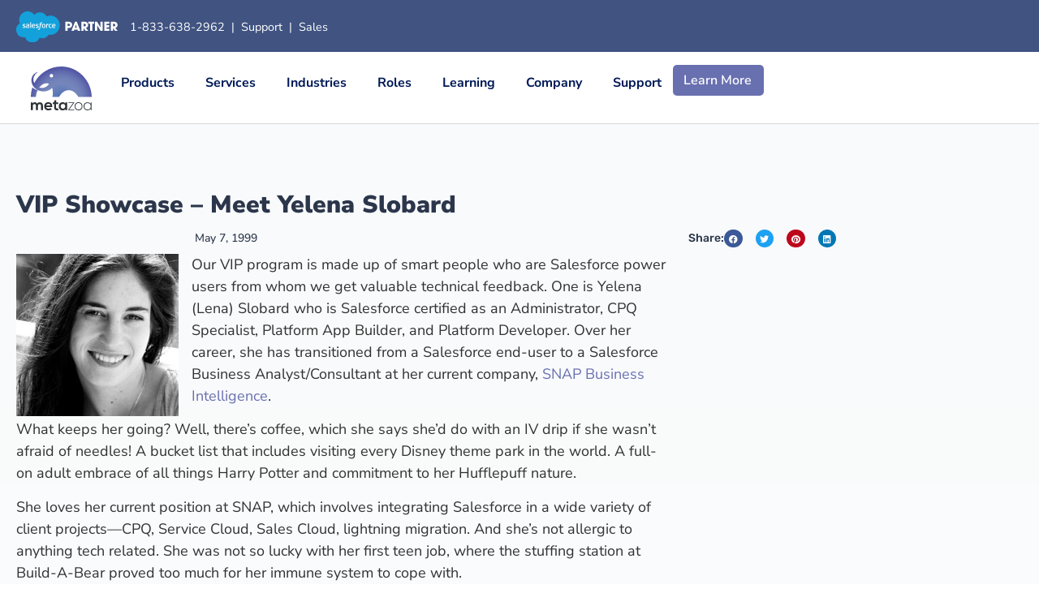

--- FILE ---
content_type: text/html; charset=UTF-8
request_url: https://www.metazoa.com/vip-showcase-yelena-slobard/
body_size: 33567
content:
<!doctype html>
<html lang="en-US">
<head><meta charset="UTF-8"><script type="127d4ed611d3d878b3fcbabb-text/javascript">if(navigator.userAgent.match(/MSIE|Internet Explorer/i)||navigator.userAgent.match(/Trident\/7\..*?rv:11/i)){var href=document.location.href;if(!href.match(/[?&]nowprocket/)){if(href.indexOf("?")==-1){if(href.indexOf("#")==-1){document.location.href=href+"?nowprocket=1"}else{document.location.href=href.replace("#","?nowprocket=1#")}}else{if(href.indexOf("#")==-1){document.location.href=href+"&nowprocket=1"}else{document.location.href=href.replace("#","&nowprocket=1#")}}}}</script><script type="127d4ed611d3d878b3fcbabb-text/javascript">(()=>{class RocketLazyLoadScripts{constructor(){this.v="2.0.4",this.userEvents=["keydown","keyup","mousedown","mouseup","mousemove","mouseover","mouseout","touchmove","touchstart","touchend","touchcancel","wheel","click","dblclick","input"],this.attributeEvents=["onblur","onclick","oncontextmenu","ondblclick","onfocus","onmousedown","onmouseenter","onmouseleave","onmousemove","onmouseout","onmouseover","onmouseup","onmousewheel","onscroll","onsubmit"]}async t(){this.i(),this.o(),/iP(ad|hone)/.test(navigator.userAgent)&&this.h(),this.u(),this.l(this),this.m(),this.k(this),this.p(this),this._(),await Promise.all([this.R(),this.L()]),this.lastBreath=Date.now(),this.S(this),this.P(),this.D(),this.O(),this.M(),await this.C(this.delayedScripts.normal),await this.C(this.delayedScripts.defer),await this.C(this.delayedScripts.async),await this.T(),await this.F(),await this.j(),await this.A(),window.dispatchEvent(new Event("rocket-allScriptsLoaded")),this.everythingLoaded=!0,this.lastTouchEnd&&await new Promise(t=>setTimeout(t,500-Date.now()+this.lastTouchEnd)),this.I(),this.H(),this.U(),this.W()}i(){this.CSPIssue=sessionStorage.getItem("rocketCSPIssue"),document.addEventListener("securitypolicyviolation",t=>{this.CSPIssue||"script-src-elem"!==t.violatedDirective||"data"!==t.blockedURI||(this.CSPIssue=!0,sessionStorage.setItem("rocketCSPIssue",!0))},{isRocket:!0})}o(){window.addEventListener("pageshow",t=>{this.persisted=t.persisted,this.realWindowLoadedFired=!0},{isRocket:!0}),window.addEventListener("pagehide",()=>{this.onFirstUserAction=null},{isRocket:!0})}h(){let t;function e(e){t=e}window.addEventListener("touchstart",e,{isRocket:!0}),window.addEventListener("touchend",function i(o){o.changedTouches[0]&&t.changedTouches[0]&&Math.abs(o.changedTouches[0].pageX-t.changedTouches[0].pageX)<10&&Math.abs(o.changedTouches[0].pageY-t.changedTouches[0].pageY)<10&&o.timeStamp-t.timeStamp<200&&(window.removeEventListener("touchstart",e,{isRocket:!0}),window.removeEventListener("touchend",i,{isRocket:!0}),"INPUT"===o.target.tagName&&"text"===o.target.type||(o.target.dispatchEvent(new TouchEvent("touchend",{target:o.target,bubbles:!0})),o.target.dispatchEvent(new MouseEvent("mouseover",{target:o.target,bubbles:!0})),o.target.dispatchEvent(new PointerEvent("click",{target:o.target,bubbles:!0,cancelable:!0,detail:1,clientX:o.changedTouches[0].clientX,clientY:o.changedTouches[0].clientY})),event.preventDefault()))},{isRocket:!0})}q(t){this.userActionTriggered||("mousemove"!==t.type||this.firstMousemoveIgnored?"keyup"===t.type||"mouseover"===t.type||"mouseout"===t.type||(this.userActionTriggered=!0,this.onFirstUserAction&&this.onFirstUserAction()):this.firstMousemoveIgnored=!0),"click"===t.type&&t.preventDefault(),t.stopPropagation(),t.stopImmediatePropagation(),"touchstart"===this.lastEvent&&"touchend"===t.type&&(this.lastTouchEnd=Date.now()),"click"===t.type&&(this.lastTouchEnd=0),this.lastEvent=t.type,t.composedPath&&t.composedPath()[0].getRootNode()instanceof ShadowRoot&&(t.rocketTarget=t.composedPath()[0]),this.savedUserEvents.push(t)}u(){this.savedUserEvents=[],this.userEventHandler=this.q.bind(this),this.userEvents.forEach(t=>window.addEventListener(t,this.userEventHandler,{passive:!1,isRocket:!0})),document.addEventListener("visibilitychange",this.userEventHandler,{isRocket:!0})}U(){this.userEvents.forEach(t=>window.removeEventListener(t,this.userEventHandler,{passive:!1,isRocket:!0})),document.removeEventListener("visibilitychange",this.userEventHandler,{isRocket:!0}),this.savedUserEvents.forEach(t=>{(t.rocketTarget||t.target).dispatchEvent(new window[t.constructor.name](t.type,t))})}m(){const t="return false",e=Array.from(this.attributeEvents,t=>"data-rocket-"+t),i="["+this.attributeEvents.join("],[")+"]",o="[data-rocket-"+this.attributeEvents.join("],[data-rocket-")+"]",s=(e,i,o)=>{o&&o!==t&&(e.setAttribute("data-rocket-"+i,o),e["rocket"+i]=new Function("event",o),e.setAttribute(i,t))};new MutationObserver(t=>{for(const n of t)"attributes"===n.type&&(n.attributeName.startsWith("data-rocket-")||this.everythingLoaded?n.attributeName.startsWith("data-rocket-")&&this.everythingLoaded&&this.N(n.target,n.attributeName.substring(12)):s(n.target,n.attributeName,n.target.getAttribute(n.attributeName))),"childList"===n.type&&n.addedNodes.forEach(t=>{if(t.nodeType===Node.ELEMENT_NODE)if(this.everythingLoaded)for(const i of[t,...t.querySelectorAll(o)])for(const t of i.getAttributeNames())e.includes(t)&&this.N(i,t.substring(12));else for(const e of[t,...t.querySelectorAll(i)])for(const t of e.getAttributeNames())this.attributeEvents.includes(t)&&s(e,t,e.getAttribute(t))})}).observe(document,{subtree:!0,childList:!0,attributeFilter:[...this.attributeEvents,...e]})}I(){this.attributeEvents.forEach(t=>{document.querySelectorAll("[data-rocket-"+t+"]").forEach(e=>{this.N(e,t)})})}N(t,e){const i=t.getAttribute("data-rocket-"+e);i&&(t.setAttribute(e,i),t.removeAttribute("data-rocket-"+e))}k(t){Object.defineProperty(HTMLElement.prototype,"onclick",{get(){return this.rocketonclick||null},set(e){this.rocketonclick=e,this.setAttribute(t.everythingLoaded?"onclick":"data-rocket-onclick","this.rocketonclick(event)")}})}S(t){function e(e,i){let o=e[i];e[i]=null,Object.defineProperty(e,i,{get:()=>o,set(s){t.everythingLoaded?o=s:e["rocket"+i]=o=s}})}e(document,"onreadystatechange"),e(window,"onload"),e(window,"onpageshow");try{Object.defineProperty(document,"readyState",{get:()=>t.rocketReadyState,set(e){t.rocketReadyState=e},configurable:!0}),document.readyState="loading"}catch(t){console.log("WPRocket DJE readyState conflict, bypassing")}}l(t){this.originalAddEventListener=EventTarget.prototype.addEventListener,this.originalRemoveEventListener=EventTarget.prototype.removeEventListener,this.savedEventListeners=[],EventTarget.prototype.addEventListener=function(e,i,o){o&&o.isRocket||!t.B(e,this)&&!t.userEvents.includes(e)||t.B(e,this)&&!t.userActionTriggered||e.startsWith("rocket-")||t.everythingLoaded?t.originalAddEventListener.call(this,e,i,o):(t.savedEventListeners.push({target:this,remove:!1,type:e,func:i,options:o}),"mouseenter"!==e&&"mouseleave"!==e||t.originalAddEventListener.call(this,e,t.savedUserEvents.push,o))},EventTarget.prototype.removeEventListener=function(e,i,o){o&&o.isRocket||!t.B(e,this)&&!t.userEvents.includes(e)||t.B(e,this)&&!t.userActionTriggered||e.startsWith("rocket-")||t.everythingLoaded?t.originalRemoveEventListener.call(this,e,i,o):t.savedEventListeners.push({target:this,remove:!0,type:e,func:i,options:o})}}J(t,e){this.savedEventListeners=this.savedEventListeners.filter(i=>{let o=i.type,s=i.target||window;return e!==o||t!==s||(this.B(o,s)&&(i.type="rocket-"+o),this.$(i),!1)})}H(){EventTarget.prototype.addEventListener=this.originalAddEventListener,EventTarget.prototype.removeEventListener=this.originalRemoveEventListener,this.savedEventListeners.forEach(t=>this.$(t))}$(t){t.remove?this.originalRemoveEventListener.call(t.target,t.type,t.func,t.options):this.originalAddEventListener.call(t.target,t.type,t.func,t.options)}p(t){let e;function i(e){return t.everythingLoaded?e:e.split(" ").map(t=>"load"===t||t.startsWith("load.")?"rocket-jquery-load":t).join(" ")}function o(o){function s(e){const s=o.fn[e];o.fn[e]=o.fn.init.prototype[e]=function(){return this[0]===window&&t.userActionTriggered&&("string"==typeof arguments[0]||arguments[0]instanceof String?arguments[0]=i(arguments[0]):"object"==typeof arguments[0]&&Object.keys(arguments[0]).forEach(t=>{const e=arguments[0][t];delete arguments[0][t],arguments[0][i(t)]=e})),s.apply(this,arguments),this}}if(o&&o.fn&&!t.allJQueries.includes(o)){const e={DOMContentLoaded:[],"rocket-DOMContentLoaded":[]};for(const t in e)document.addEventListener(t,()=>{e[t].forEach(t=>t())},{isRocket:!0});o.fn.ready=o.fn.init.prototype.ready=function(i){function s(){parseInt(o.fn.jquery)>2?setTimeout(()=>i.bind(document)(o)):i.bind(document)(o)}return"function"==typeof i&&(t.realDomReadyFired?!t.userActionTriggered||t.fauxDomReadyFired?s():e["rocket-DOMContentLoaded"].push(s):e.DOMContentLoaded.push(s)),o([])},s("on"),s("one"),s("off"),t.allJQueries.push(o)}e=o}t.allJQueries=[],o(window.jQuery),Object.defineProperty(window,"jQuery",{get:()=>e,set(t){o(t)}})}P(){const t=new Map;document.write=document.writeln=function(e){const i=document.currentScript,o=document.createRange(),s=i.parentElement;let n=t.get(i);void 0===n&&(n=i.nextSibling,t.set(i,n));const c=document.createDocumentFragment();o.setStart(c,0),c.appendChild(o.createContextualFragment(e)),s.insertBefore(c,n)}}async R(){return new Promise(t=>{this.userActionTriggered?t():this.onFirstUserAction=t})}async L(){return new Promise(t=>{document.addEventListener("DOMContentLoaded",()=>{this.realDomReadyFired=!0,t()},{isRocket:!0})})}async j(){return this.realWindowLoadedFired?Promise.resolve():new Promise(t=>{window.addEventListener("load",t,{isRocket:!0})})}M(){this.pendingScripts=[];this.scriptsMutationObserver=new MutationObserver(t=>{for(const e of t)e.addedNodes.forEach(t=>{"SCRIPT"!==t.tagName||t.noModule||t.isWPRocket||this.pendingScripts.push({script:t,promise:new Promise(e=>{const i=()=>{const i=this.pendingScripts.findIndex(e=>e.script===t);i>=0&&this.pendingScripts.splice(i,1),e()};t.addEventListener("load",i,{isRocket:!0}),t.addEventListener("error",i,{isRocket:!0}),setTimeout(i,1e3)})})})}),this.scriptsMutationObserver.observe(document,{childList:!0,subtree:!0})}async F(){await this.X(),this.pendingScripts.length?(await this.pendingScripts[0].promise,await this.F()):this.scriptsMutationObserver.disconnect()}D(){this.delayedScripts={normal:[],async:[],defer:[]},document.querySelectorAll("script[type$=rocketlazyloadscript]").forEach(t=>{t.hasAttribute("data-rocket-src")?t.hasAttribute("async")&&!1!==t.async?this.delayedScripts.async.push(t):t.hasAttribute("defer")&&!1!==t.defer||"module"===t.getAttribute("data-rocket-type")?this.delayedScripts.defer.push(t):this.delayedScripts.normal.push(t):this.delayedScripts.normal.push(t)})}async _(){await this.L();let t=[];document.querySelectorAll("script[type$=rocketlazyloadscript][data-rocket-src]").forEach(e=>{let i=e.getAttribute("data-rocket-src");if(i&&!i.startsWith("data:")){i.startsWith("//")&&(i=location.protocol+i);try{const o=new URL(i).origin;o!==location.origin&&t.push({src:o,crossOrigin:e.crossOrigin||"module"===e.getAttribute("data-rocket-type")})}catch(t){}}}),t=[...new Map(t.map(t=>[JSON.stringify(t),t])).values()],this.Y(t,"preconnect")}async G(t){if(await this.K(),!0!==t.noModule||!("noModule"in HTMLScriptElement.prototype))return new Promise(e=>{let i;function o(){(i||t).setAttribute("data-rocket-status","executed"),e()}try{if(navigator.userAgent.includes("Firefox/")||""===navigator.vendor||this.CSPIssue)i=document.createElement("script"),[...t.attributes].forEach(t=>{let e=t.nodeName;"type"!==e&&("data-rocket-type"===e&&(e="type"),"data-rocket-src"===e&&(e="src"),i.setAttribute(e,t.nodeValue))}),t.text&&(i.text=t.text),t.nonce&&(i.nonce=t.nonce),i.hasAttribute("src")?(i.addEventListener("load",o,{isRocket:!0}),i.addEventListener("error",()=>{i.setAttribute("data-rocket-status","failed-network"),e()},{isRocket:!0}),setTimeout(()=>{i.isConnected||e()},1)):(i.text=t.text,o()),i.isWPRocket=!0,t.parentNode.replaceChild(i,t);else{const i=t.getAttribute("data-rocket-type"),s=t.getAttribute("data-rocket-src");i?(t.type=i,t.removeAttribute("data-rocket-type")):t.removeAttribute("type"),t.addEventListener("load",o,{isRocket:!0}),t.addEventListener("error",i=>{this.CSPIssue&&i.target.src.startsWith("data:")?(console.log("WPRocket: CSP fallback activated"),t.removeAttribute("src"),this.G(t).then(e)):(t.setAttribute("data-rocket-status","failed-network"),e())},{isRocket:!0}),s?(t.fetchPriority="high",t.removeAttribute("data-rocket-src"),t.src=s):t.src="data:text/javascript;base64,"+window.btoa(unescape(encodeURIComponent(t.text)))}}catch(i){t.setAttribute("data-rocket-status","failed-transform"),e()}});t.setAttribute("data-rocket-status","skipped")}async C(t){const e=t.shift();return e?(e.isConnected&&await this.G(e),this.C(t)):Promise.resolve()}O(){this.Y([...this.delayedScripts.normal,...this.delayedScripts.defer,...this.delayedScripts.async],"preload")}Y(t,e){this.trash=this.trash||[];let i=!0;var o=document.createDocumentFragment();t.forEach(t=>{const s=t.getAttribute&&t.getAttribute("data-rocket-src")||t.src;if(s&&!s.startsWith("data:")){const n=document.createElement("link");n.href=s,n.rel=e,"preconnect"!==e&&(n.as="script",n.fetchPriority=i?"high":"low"),t.getAttribute&&"module"===t.getAttribute("data-rocket-type")&&(n.crossOrigin=!0),t.crossOrigin&&(n.crossOrigin=t.crossOrigin),t.integrity&&(n.integrity=t.integrity),t.nonce&&(n.nonce=t.nonce),o.appendChild(n),this.trash.push(n),i=!1}}),document.head.appendChild(o)}W(){this.trash.forEach(t=>t.remove())}async T(){try{document.readyState="interactive"}catch(t){}this.fauxDomReadyFired=!0;try{await this.K(),this.J(document,"readystatechange"),document.dispatchEvent(new Event("rocket-readystatechange")),await this.K(),document.rocketonreadystatechange&&document.rocketonreadystatechange(),await this.K(),this.J(document,"DOMContentLoaded"),document.dispatchEvent(new Event("rocket-DOMContentLoaded")),await this.K(),this.J(window,"DOMContentLoaded"),window.dispatchEvent(new Event("rocket-DOMContentLoaded"))}catch(t){console.error(t)}}async A(){try{document.readyState="complete"}catch(t){}try{await this.K(),this.J(document,"readystatechange"),document.dispatchEvent(new Event("rocket-readystatechange")),await this.K(),document.rocketonreadystatechange&&document.rocketonreadystatechange(),await this.K(),this.J(window,"load"),window.dispatchEvent(new Event("rocket-load")),await this.K(),window.rocketonload&&window.rocketonload(),await this.K(),this.allJQueries.forEach(t=>t(window).trigger("rocket-jquery-load")),await this.K(),this.J(window,"pageshow");const t=new Event("rocket-pageshow");t.persisted=this.persisted,window.dispatchEvent(t),await this.K(),window.rocketonpageshow&&window.rocketonpageshow({persisted:this.persisted})}catch(t){console.error(t)}}async K(){Date.now()-this.lastBreath>45&&(await this.X(),this.lastBreath=Date.now())}async X(){return document.hidden?new Promise(t=>setTimeout(t)):new Promise(t=>requestAnimationFrame(t))}B(t,e){return e===document&&"readystatechange"===t||(e===document&&"DOMContentLoaded"===t||(e===window&&"DOMContentLoaded"===t||(e===window&&"load"===t||e===window&&"pageshow"===t)))}static run(){(new RocketLazyLoadScripts).t()}}RocketLazyLoadScripts.run()})();</script>
	
	<meta name="viewport" content="width=device-width, initial-scale=1">
	<link rel="profile" href="https://gmpg.org/xfn/11">
	<meta name='robots' content='index, follow, max-image-preview:large, max-snippet:-1, max-video-preview:-1' />
	<style>img:is([sizes="auto" i], [sizes^="auto," i]) { contain-intrinsic-size: 3000px 1500px }</style>
	
	<!-- This site is optimized with the Yoast SEO Premium plugin v25.9 (Yoast SEO v25.9) - https://yoast.com/wordpress/plugins/seo/ -->
	<title>VIP Showcase - Meet Yelena Slobard - Metazoa</title>
	<link rel="canonical" href="https://www.metazoa.com/vip-showcase-yelena-slobard/" />
	<meta property="og:locale" content="en_US" />
	<meta property="og:type" content="article" />
	<meta property="og:title" content="VIP Showcase - Meet Yelena Slobard - Metazoa" />
	<meta property="og:description" content="Lena has a deep understanding of Salesforce which she also shares in her blog, SF9to5.com and her guest blogs on Salesforceben.com. Read about Lena and get to know and love her as much as Metazoa does." />
	<meta property="og:url" content="https://www.metazoa.com/vip-showcase-yelena-slobard/" />
	<meta property="og:site_name" content="Metazoa" />
	<meta property="article:publisher" content="https://www.facebook.com/metazoa4sf/" />
	<meta property="article:published_time" content="1999-05-07T15:37:37+00:00" />
	<meta property="article:modified_time" content="2025-03-05T16:30:56+00:00" />
	<meta property="og:image" content="https://www.metazoa.com/wp-content/uploads/2019/05/Yelena-.jpeg" />
	<meta property="og:image:width" content="200" />
	<meta property="og:image:height" content="200" />
	<meta property="og:image:type" content="image/jpeg" />
	<meta name="author" content="Jill Hourani" />
	<meta name="twitter:card" content="summary_large_image" />
	<meta name="twitter:creator" content="@Metazoa" />
	<meta name="twitter:site" content="@Metazoa" />
	<meta name="twitter:label1" content="Written by" />
	<meta name="twitter:data1" content="Jill Hourani" />
	<meta name="twitter:label2" content="Est. reading time" />
	<meta name="twitter:data2" content="4 minutes" />
	<script type="application/ld+json" class="yoast-schema-graph">{"@context":"https://schema.org","@graph":[{"@type":"Article","@id":"https://www.metazoa.com/vip-showcase-yelena-slobard/#article","isPartOf":{"@id":"https://www.metazoa.com/vip-showcase-yelena-slobard/"},"author":{"name":"Jill Hourani","@id":"https://www.metazoa.com/#/schema/person/5c9f276a68db83eb2341fa86a3fc695a"},"headline":"VIP Showcase &#8211; Meet Yelena Slobard","datePublished":"1999-05-07T15:37:37+00:00","dateModified":"2025-03-05T16:30:56+00:00","mainEntityOfPage":{"@id":"https://www.metazoa.com/vip-showcase-yelena-slobard/"},"wordCount":706,"commentCount":0,"publisher":{"@id":"https://www.metazoa.com/#organization"},"image":{"@id":"https://www.metazoa.com/vip-showcase-yelena-slobard/#primaryimage"},"thumbnailUrl":"https://www.metazoa.com/wp-content/uploads/2019/05/Yelena-.jpeg","keywords":["Change and Release Management","Metazoa VIP Program","Salesforce","Yelena Slobard"],"inLanguage":"en-US","potentialAction":[{"@type":"CommentAction","name":"Comment","target":["https://www.metazoa.com/vip-showcase-yelena-slobard/#respond"]}]},{"@type":"WebPage","@id":"https://www.metazoa.com/vip-showcase-yelena-slobard/","url":"https://www.metazoa.com/vip-showcase-yelena-slobard/","name":"VIP Showcase - Meet Yelena Slobard - Metazoa","isPartOf":{"@id":"https://www.metazoa.com/#website"},"primaryImageOfPage":{"@id":"https://www.metazoa.com/vip-showcase-yelena-slobard/#primaryimage"},"image":{"@id":"https://www.metazoa.com/vip-showcase-yelena-slobard/#primaryimage"},"thumbnailUrl":"https://www.metazoa.com/wp-content/uploads/2019/05/Yelena-.jpeg","datePublished":"1999-05-07T15:37:37+00:00","dateModified":"2025-03-05T16:30:56+00:00","inLanguage":"en-US","potentialAction":[{"@type":"ReadAction","target":["https://www.metazoa.com/vip-showcase-yelena-slobard/"]}]},{"@type":"ImageObject","inLanguage":"en-US","@id":"https://www.metazoa.com/vip-showcase-yelena-slobard/#primaryimage","url":"https://www.metazoa.com/wp-content/uploads/2019/05/Yelena-.jpeg","contentUrl":"https://www.metazoa.com/wp-content/uploads/2019/05/Yelena-.jpeg","width":200,"height":200},{"@type":"WebSite","@id":"https://www.metazoa.com/#website","url":"https://www.metazoa.com/","name":"Metazoa","description":"","publisher":{"@id":"https://www.metazoa.com/#organization"},"potentialAction":[{"@type":"SearchAction","target":{"@type":"EntryPoint","urlTemplate":"https://www.metazoa.com/?s={search_term_string}"},"query-input":{"@type":"PropertyValueSpecification","valueRequired":true,"valueName":"search_term_string"}}],"inLanguage":"en-US"},{"@type":"Organization","@id":"https://www.metazoa.com/#organization","name":"Metazoa","url":"https://www.metazoa.com/","logo":{"@type":"ImageObject","inLanguage":"en-US","@id":"https://www.metazoa.com/#/schema/logo/image/","url":"https://www.metazoa.com/wp-content/uploads/2025/02/vertical_treatment2.png","contentUrl":"https://www.metazoa.com/wp-content/uploads/2025/02/vertical_treatment2.png","width":915,"height":745,"caption":"Metazoa"},"image":{"@id":"https://www.metazoa.com/#/schema/logo/image/"},"sameAs":["https://www.facebook.com/metazoa4sf/","https://x.com/Metazoa","https://www.linkedin.com/company/18493594","https://www.youtube.com/@metazoa6598"]},{"@type":"Person","@id":"https://www.metazoa.com/#/schema/person/5c9f276a68db83eb2341fa86a3fc695a","name":"Jill Hourani","image":{"@type":"ImageObject","inLanguage":"en-US","@id":"https://www.metazoa.com/#/schema/person/image/","url":"https://secure.gravatar.com/avatar/23bd4b02ee3655a1a53d61446dfc2ec078a8a2c1fa0de83738b8ae6474dbe4a9?s=96&d=mm&r=g","contentUrl":"https://secure.gravatar.com/avatar/23bd4b02ee3655a1a53d61446dfc2ec078a8a2c1fa0de83738b8ae6474dbe4a9?s=96&d=mm&r=g","caption":"Jill Hourani"},"url":"https://www.metazoa.com/author/jill/"}]}</script>
	<!-- / Yoast SEO Premium plugin. -->


<link rel='dns-prefetch' href='//www.metazoa.com' />

<link rel="alternate" type="application/rss+xml" title="Metazoa &raquo; Feed" href="https://www.metazoa.com/feed/" />
<link rel="alternate" type="application/rss+xml" title="Metazoa &raquo; Comments Feed" href="https://www.metazoa.com/comments/feed/" />
<link rel="alternate" type="application/rss+xml" title="Metazoa &raquo; VIP Showcase &#8211; Meet Yelena Slobard Comments Feed" href="https://www.metazoa.com/vip-showcase-yelena-slobard/feed/" />
<style id='wp-emoji-styles-inline-css'>

	img.wp-smiley, img.emoji {
		display: inline !important;
		border: none !important;
		box-shadow: none !important;
		height: 1em !important;
		width: 1em !important;
		margin: 0 0.07em !important;
		vertical-align: -0.1em !important;
		background: none !important;
		padding: 0 !important;
	}
</style>
<link rel='stylesheet' id='wp-block-library-css' href='https://www.metazoa.com/wp-includes/css/dist/block-library/style.min.css?ver=6.8.3' media='all' />
<style id='global-styles-inline-css'>
:root{--wp--preset--aspect-ratio--square: 1;--wp--preset--aspect-ratio--4-3: 4/3;--wp--preset--aspect-ratio--3-4: 3/4;--wp--preset--aspect-ratio--3-2: 3/2;--wp--preset--aspect-ratio--2-3: 2/3;--wp--preset--aspect-ratio--16-9: 16/9;--wp--preset--aspect-ratio--9-16: 9/16;--wp--preset--color--black: #000000;--wp--preset--color--cyan-bluish-gray: #abb8c3;--wp--preset--color--white: #ffffff;--wp--preset--color--pale-pink: #f78da7;--wp--preset--color--vivid-red: #cf2e2e;--wp--preset--color--luminous-vivid-orange: #ff6900;--wp--preset--color--luminous-vivid-amber: #fcb900;--wp--preset--color--light-green-cyan: #7bdcb5;--wp--preset--color--vivid-green-cyan: #00d084;--wp--preset--color--pale-cyan-blue: #8ed1fc;--wp--preset--color--vivid-cyan-blue: #0693e3;--wp--preset--color--vivid-purple: #9b51e0;--wp--preset--gradient--vivid-cyan-blue-to-vivid-purple: linear-gradient(135deg,rgba(6,147,227,1) 0%,rgb(155,81,224) 100%);--wp--preset--gradient--light-green-cyan-to-vivid-green-cyan: linear-gradient(135deg,rgb(122,220,180) 0%,rgb(0,208,130) 100%);--wp--preset--gradient--luminous-vivid-amber-to-luminous-vivid-orange: linear-gradient(135deg,rgba(252,185,0,1) 0%,rgba(255,105,0,1) 100%);--wp--preset--gradient--luminous-vivid-orange-to-vivid-red: linear-gradient(135deg,rgba(255,105,0,1) 0%,rgb(207,46,46) 100%);--wp--preset--gradient--very-light-gray-to-cyan-bluish-gray: linear-gradient(135deg,rgb(238,238,238) 0%,rgb(169,184,195) 100%);--wp--preset--gradient--cool-to-warm-spectrum: linear-gradient(135deg,rgb(74,234,220) 0%,rgb(151,120,209) 20%,rgb(207,42,186) 40%,rgb(238,44,130) 60%,rgb(251,105,98) 80%,rgb(254,248,76) 100%);--wp--preset--gradient--blush-light-purple: linear-gradient(135deg,rgb(255,206,236) 0%,rgb(152,150,240) 100%);--wp--preset--gradient--blush-bordeaux: linear-gradient(135deg,rgb(254,205,165) 0%,rgb(254,45,45) 50%,rgb(107,0,62) 100%);--wp--preset--gradient--luminous-dusk: linear-gradient(135deg,rgb(255,203,112) 0%,rgb(199,81,192) 50%,rgb(65,88,208) 100%);--wp--preset--gradient--pale-ocean: linear-gradient(135deg,rgb(255,245,203) 0%,rgb(182,227,212) 50%,rgb(51,167,181) 100%);--wp--preset--gradient--electric-grass: linear-gradient(135deg,rgb(202,248,128) 0%,rgb(113,206,126) 100%);--wp--preset--gradient--midnight: linear-gradient(135deg,rgb(2,3,129) 0%,rgb(40,116,252) 100%);--wp--preset--font-size--small: 13px;--wp--preset--font-size--medium: 20px;--wp--preset--font-size--large: 36px;--wp--preset--font-size--x-large: 42px;--wp--preset--spacing--20: 0.44rem;--wp--preset--spacing--30: 0.67rem;--wp--preset--spacing--40: 1rem;--wp--preset--spacing--50: 1.5rem;--wp--preset--spacing--60: 2.25rem;--wp--preset--spacing--70: 3.38rem;--wp--preset--spacing--80: 5.06rem;--wp--preset--shadow--natural: 6px 6px 9px rgba(0, 0, 0, 0.2);--wp--preset--shadow--deep: 12px 12px 50px rgba(0, 0, 0, 0.4);--wp--preset--shadow--sharp: 6px 6px 0px rgba(0, 0, 0, 0.2);--wp--preset--shadow--outlined: 6px 6px 0px -3px rgba(255, 255, 255, 1), 6px 6px rgba(0, 0, 0, 1);--wp--preset--shadow--crisp: 6px 6px 0px rgba(0, 0, 0, 1);}:root { --wp--style--global--content-size: 800px;--wp--style--global--wide-size: 1200px; }:where(body) { margin: 0; }.wp-site-blocks > .alignleft { float: left; margin-right: 2em; }.wp-site-blocks > .alignright { float: right; margin-left: 2em; }.wp-site-blocks > .aligncenter { justify-content: center; margin-left: auto; margin-right: auto; }:where(.wp-site-blocks) > * { margin-block-start: 24px; margin-block-end: 0; }:where(.wp-site-blocks) > :first-child { margin-block-start: 0; }:where(.wp-site-blocks) > :last-child { margin-block-end: 0; }:root { --wp--style--block-gap: 24px; }:root :where(.is-layout-flow) > :first-child{margin-block-start: 0;}:root :where(.is-layout-flow) > :last-child{margin-block-end: 0;}:root :where(.is-layout-flow) > *{margin-block-start: 24px;margin-block-end: 0;}:root :where(.is-layout-constrained) > :first-child{margin-block-start: 0;}:root :where(.is-layout-constrained) > :last-child{margin-block-end: 0;}:root :where(.is-layout-constrained) > *{margin-block-start: 24px;margin-block-end: 0;}:root :where(.is-layout-flex){gap: 24px;}:root :where(.is-layout-grid){gap: 24px;}.is-layout-flow > .alignleft{float: left;margin-inline-start: 0;margin-inline-end: 2em;}.is-layout-flow > .alignright{float: right;margin-inline-start: 2em;margin-inline-end: 0;}.is-layout-flow > .aligncenter{margin-left: auto !important;margin-right: auto !important;}.is-layout-constrained > .alignleft{float: left;margin-inline-start: 0;margin-inline-end: 2em;}.is-layout-constrained > .alignright{float: right;margin-inline-start: 2em;margin-inline-end: 0;}.is-layout-constrained > .aligncenter{margin-left: auto !important;margin-right: auto !important;}.is-layout-constrained > :where(:not(.alignleft):not(.alignright):not(.alignfull)){max-width: var(--wp--style--global--content-size);margin-left: auto !important;margin-right: auto !important;}.is-layout-constrained > .alignwide{max-width: var(--wp--style--global--wide-size);}body .is-layout-flex{display: flex;}.is-layout-flex{flex-wrap: wrap;align-items: center;}.is-layout-flex > :is(*, div){margin: 0;}body .is-layout-grid{display: grid;}.is-layout-grid > :is(*, div){margin: 0;}body{padding-top: 0px;padding-right: 0px;padding-bottom: 0px;padding-left: 0px;}a:where(:not(.wp-element-button)){text-decoration: underline;}:root :where(.wp-element-button, .wp-block-button__link){background-color: #32373c;border-width: 0;color: #fff;font-family: inherit;font-size: inherit;line-height: inherit;padding: calc(0.667em + 2px) calc(1.333em + 2px);text-decoration: none;}.has-black-color{color: var(--wp--preset--color--black) !important;}.has-cyan-bluish-gray-color{color: var(--wp--preset--color--cyan-bluish-gray) !important;}.has-white-color{color: var(--wp--preset--color--white) !important;}.has-pale-pink-color{color: var(--wp--preset--color--pale-pink) !important;}.has-vivid-red-color{color: var(--wp--preset--color--vivid-red) !important;}.has-luminous-vivid-orange-color{color: var(--wp--preset--color--luminous-vivid-orange) !important;}.has-luminous-vivid-amber-color{color: var(--wp--preset--color--luminous-vivid-amber) !important;}.has-light-green-cyan-color{color: var(--wp--preset--color--light-green-cyan) !important;}.has-vivid-green-cyan-color{color: var(--wp--preset--color--vivid-green-cyan) !important;}.has-pale-cyan-blue-color{color: var(--wp--preset--color--pale-cyan-blue) !important;}.has-vivid-cyan-blue-color{color: var(--wp--preset--color--vivid-cyan-blue) !important;}.has-vivid-purple-color{color: var(--wp--preset--color--vivid-purple) !important;}.has-black-background-color{background-color: var(--wp--preset--color--black) !important;}.has-cyan-bluish-gray-background-color{background-color: var(--wp--preset--color--cyan-bluish-gray) !important;}.has-white-background-color{background-color: var(--wp--preset--color--white) !important;}.has-pale-pink-background-color{background-color: var(--wp--preset--color--pale-pink) !important;}.has-vivid-red-background-color{background-color: var(--wp--preset--color--vivid-red) !important;}.has-luminous-vivid-orange-background-color{background-color: var(--wp--preset--color--luminous-vivid-orange) !important;}.has-luminous-vivid-amber-background-color{background-color: var(--wp--preset--color--luminous-vivid-amber) !important;}.has-light-green-cyan-background-color{background-color: var(--wp--preset--color--light-green-cyan) !important;}.has-vivid-green-cyan-background-color{background-color: var(--wp--preset--color--vivid-green-cyan) !important;}.has-pale-cyan-blue-background-color{background-color: var(--wp--preset--color--pale-cyan-blue) !important;}.has-vivid-cyan-blue-background-color{background-color: var(--wp--preset--color--vivid-cyan-blue) !important;}.has-vivid-purple-background-color{background-color: var(--wp--preset--color--vivid-purple) !important;}.has-black-border-color{border-color: var(--wp--preset--color--black) !important;}.has-cyan-bluish-gray-border-color{border-color: var(--wp--preset--color--cyan-bluish-gray) !important;}.has-white-border-color{border-color: var(--wp--preset--color--white) !important;}.has-pale-pink-border-color{border-color: var(--wp--preset--color--pale-pink) !important;}.has-vivid-red-border-color{border-color: var(--wp--preset--color--vivid-red) !important;}.has-luminous-vivid-orange-border-color{border-color: var(--wp--preset--color--luminous-vivid-orange) !important;}.has-luminous-vivid-amber-border-color{border-color: var(--wp--preset--color--luminous-vivid-amber) !important;}.has-light-green-cyan-border-color{border-color: var(--wp--preset--color--light-green-cyan) !important;}.has-vivid-green-cyan-border-color{border-color: var(--wp--preset--color--vivid-green-cyan) !important;}.has-pale-cyan-blue-border-color{border-color: var(--wp--preset--color--pale-cyan-blue) !important;}.has-vivid-cyan-blue-border-color{border-color: var(--wp--preset--color--vivid-cyan-blue) !important;}.has-vivid-purple-border-color{border-color: var(--wp--preset--color--vivid-purple) !important;}.has-vivid-cyan-blue-to-vivid-purple-gradient-background{background: var(--wp--preset--gradient--vivid-cyan-blue-to-vivid-purple) !important;}.has-light-green-cyan-to-vivid-green-cyan-gradient-background{background: var(--wp--preset--gradient--light-green-cyan-to-vivid-green-cyan) !important;}.has-luminous-vivid-amber-to-luminous-vivid-orange-gradient-background{background: var(--wp--preset--gradient--luminous-vivid-amber-to-luminous-vivid-orange) !important;}.has-luminous-vivid-orange-to-vivid-red-gradient-background{background: var(--wp--preset--gradient--luminous-vivid-orange-to-vivid-red) !important;}.has-very-light-gray-to-cyan-bluish-gray-gradient-background{background: var(--wp--preset--gradient--very-light-gray-to-cyan-bluish-gray) !important;}.has-cool-to-warm-spectrum-gradient-background{background: var(--wp--preset--gradient--cool-to-warm-spectrum) !important;}.has-blush-light-purple-gradient-background{background: var(--wp--preset--gradient--blush-light-purple) !important;}.has-blush-bordeaux-gradient-background{background: var(--wp--preset--gradient--blush-bordeaux) !important;}.has-luminous-dusk-gradient-background{background: var(--wp--preset--gradient--luminous-dusk) !important;}.has-pale-ocean-gradient-background{background: var(--wp--preset--gradient--pale-ocean) !important;}.has-electric-grass-gradient-background{background: var(--wp--preset--gradient--electric-grass) !important;}.has-midnight-gradient-background{background: var(--wp--preset--gradient--midnight) !important;}.has-small-font-size{font-size: var(--wp--preset--font-size--small) !important;}.has-medium-font-size{font-size: var(--wp--preset--font-size--medium) !important;}.has-large-font-size{font-size: var(--wp--preset--font-size--large) !important;}.has-x-large-font-size{font-size: var(--wp--preset--font-size--x-large) !important;}
:root :where(.wp-block-pullquote){font-size: 1.5em;line-height: 1.6;}
</style>
<link data-minify="1" rel='stylesheet' id='fontawesome-css' href='https://www.metazoa.com/wp-content/cache/min/1/wp-content/plugins/ova-events/assets/libs/fontawesome/css/all.css?ver=1759302599' media='all' />
<link data-minify="1" rel='stylesheet' id='elegant_font-css' href='https://www.metazoa.com/wp-content/cache/min/1/wp-content/plugins/ova-events/assets/libs/elegant_font/ele_style.css?ver=1759302599' media='all' />
<link rel='stylesheet' id='select2-css' href='https://www.metazoa.com/wp-content/plugins/ova-events/assets/libs/dist/css/select2.min.css' media='all' />
<link data-minify="1" rel='stylesheet' id='calendar-css' href='https://www.metazoa.com/wp-content/cache/min/1/wp-content/plugins/ova-events/assets/libs/calendar/main.min.css?ver=1759302599' media='all' />
<link data-minify="1" rel='stylesheet' id='event-frontend-css' href='https://www.metazoa.com/wp-content/cache/min/1/wp-content/plugins/ova-events/assets/css/frontend/event.css?ver=1759302599' media='all' />
<style id='event-frontend-inline-css'>



.type1 .date-event .date,
.type2 .date-event .date,
.type3 .date-event,
.type5 .date-event,
#sidebar-event .widget_feature_event .event-feature .item .date-event .date,
.single_event .content-event .tab-Location ul.event_nav li.event_nav-item.active:after,
.single_event .content-event .tab-Location ul.event_nav li.event_nav-item a:after,
.single_event .content-event .event-related .archive_event .ovaev-content.content-grid .date-event .date,
#sidebar-event .widget ul li a:hover:before,
.type1 .desc .event_post .button_event .view_detail:hover,
.type2 .desc .event_post .button_event .view_detail:hover,
.type4 .desc .event_post .button_event .view_detail:hover,
.type6 .event-readmore a:hover,
#sidebar-event .widget_feature_event .event-feature .item .desc .event_post .button_event .view_detail:hover,
#sidebar-event .widget_list_event .button-all-event a:hover,
.single_event .content-event .event_intro .wrap-event-info .wrap-booking-links a:hover
.single_event .content-event .ova-next-pre-post .pre:hover .num-1 .icon,
.single_event .content-event .ova-next-pre-post .next:hover .num-1 .icon,
.single_event .content-event .ova-next-pre-post .pre:hover .num-1 .icon,
.single_event .content-event .ova-next-pre-post .next:hover .num-1 .icon,
.single_event .content-event .event-related .archive_event .ovaev-content.content-grid .desc .event_post .button_event .view_detail:hover,
.single_event .content-event .event_intro .wrap-event-info .wrap-booking-links a:hover,
.ovaev-event-element.ovaev-event-slide .owl-nav button:hover,
.ovapo_project_slide .grid .owl-nav button:hover,
.search_archive_event form .wrap-ovaev_submit .ovaev_submit,
.ovaev-event-element.version_2 .wp-content .ovaev-content.content-grid .date-event .date,
.ovaev-event-element.version_2 .wp-content .ovaev-content.content-grid .desc .event_post .button_event .view_detail:hover,
.blog_pagination .pagination li.active a,
.blog_pagination .pagination li a:hover,
.blog_pagination .pagination li a:focus,
.ovaev-event-element.ovaev-event-slide .owl-dots .owl-dot.active span,
.ovapo_project_grid .btn_grid .btn_grid_event:hover,
.events_pagination .page-numbers li span,
.events_pagination .page-numbers li a:hover,
.ovaev-wrapper-search-ajax .search-ajax-pagination ul li .page-numbers.current,
.ovaev-wrapper-search-ajax .search-ajax-pagination ul li .page-numbers:hover,
.ovaev-booking-btn a:hover
{
	background-color: #202b5d;
}

.type1 .desc .event_post .button_event .view_detail:hover,
.type2 .desc .event_post .button_event .view_detail:hover,
.type4 .desc .event_post .button_event .view_detail:hover,
.type6 .event-readmore a:hover,
#sidebar-event .widget_feature_event .event-feature .item .desc .event_post .button_event .view_detail:hover,
#sidebar-event .widget_list_event .button-all-event a:hover,
.single_event .content-event .event_intro .wrap-event-info .wrap-booking-links a:hover,
.single_event .content-event .ova-next-pre-post .pre:hover .num-1 .icon,
.single_event .content-event .ova-next-pre-post .next:hover .num-1 .icon,
.single_event .content-event .event-related .archive_event .ovaev-content.content-grid .desc .event_post .button_event .view_detail:hover,
.search_archive_event form .wrap-ovaev_submit .ovaev_submit,
.ovaev-event-element.version_2 .wp-content .ovaev-content.content-grid .desc .event_post .button_event .view_detail:hover,
.blog_pagination .pagination li.active a,
.blog_pagination .pagination li a:hover,
.blog_pagination .pagination li a:focus,
.ovapo_project_grid .btn_grid .btn_grid_event:hover,
.events_pagination .page-numbers li a:hover,
.events_pagination .page-numbers li span,
.ovaev-wrapper-search-ajax .search-ajax-pagination ul li .page-numbers.current,
.ovaev-wrapper-search-ajax .search-ajax-pagination ul li .page-numbers:hover,
.ovaev-booking-btn a:hover
{
	border-color: #202b5d;
}

.type1 .date-event .month-year,
.type1 .desc .event_post .post_cat .event_type,
.type1 .desc .event_post .event_title a:hover,
.icon_event,
.type2 .date-event .month-year,
.type2 .desc .event_post .post_cat .event_type,
.type2 .desc .event_post .event_title a:hover,
.type3 .desc .event_post .event_title a:hover,
.type3 .desc .event_post .time-event .time i,
.type3 .desc .event_post .time-event .venue i,
.type4 .date-event .date-month,
.type4 .desc .event_post .event_title a:hover,
.type4 .desc .event_post .time-event .time i,
.type4 .desc .event_post .time-event .venue i,
.type5 .desc .event_post .event_title a:hover,
.type6 .date-event .date-month,
.type6 .extra-event .desc .event_post .post_cat a,
.type6 .extra-event .desc .event_post .event_title a:hover,
#sidebar-event .widget_feature_event .event-feature .item .date-event .month-year,
#sidebar-event .widget_feature_event .event-feature .item .desc .event_post .post_cat .event_type,
#sidebar-event .widget_feature_event .event-feature .item .desc .event_post .event_title a:hover,
#sidebar-event .widget_list_event .list-event .item-event .ova-content .title a:hover,
#sidebar-event .widget ul li:hover a,
#sidebar-event .widget ul li:hover,
.single_event .content-event .event_intro .wrap-event-info .wrap-info .wrap-pro i,
.single_event .content-event .event_intro .wrap-event-info .wrap-info .ovaev-category i,
.single_event .content-event .ova-next-pre-post .pre .num-2 .title:hover,
.single_event .content-event .ova-next-pre-post .next .num-2 .title:hover,
.single_event .content-event .event-related .archive_event .ovaev-content.content-grid .date-event .month-year,
.single_event .content-event .event-related .archive_event .ovaev-content.content-grid .desc .event_post .post_cat .event_type,
.single_event .content-event .event-related .archive_event .ovaev-content.content-grid .desc .event_post .event_title a:hover,
.single_event .content-event .event_tags_share .event-tags a:hover,
#sidebar-event .widget .tagcloud a:hover,
.ovapo_project_grid .button-filter button.active,
.ovapo_project_grid .button-filter button:hover,
.more_date_text,
.ovaev-event-element.version_2 .wp-content .ovaev-content.content-grid .date-event .month-year,
.ovaev-event-element.version_2 .wp-content .ovaev-content.content-grid .desc .event_post .event_title a:hover,
.ovaev-event-element.version_2 .wp-content .ovaev-content.content-grid .desc .event_post .time-event .time .more_date_text span,
.ovaev-event-element.version_2 .title-readmore .read-more,
.ovaev-event-element.version_3 .title-readmore .read-more,
.ovaev-event-element .item .title a:hover,
.single_event .content-event .event_intro .wrap-event-info .ovaev-category a:hover,
#sidebar-event .widget_list_event .list-event .item-event .ova-content .time .more_date_text span,
.ovaev-shortcode-title a:hover,
.ovaev-shortcode-date i,
.ovaev-shortcode-time i,
.ovaev-shortcode-location i,
.ovaev-shortcode-categories i,
.ovaev-shortcode-categories span.event-category a:hover,
.ovaev-shortcode-tags .ovaev-tag:hover
{
	color: #202b5d;
}

#sidebar-event .widget .widget-title
{
	border-bottom-color: #202b5d;
}

.ovapo_project_grid .wrap_loader .loader circle, .ovaev-wrapper-search-ajax .ovaev-search-ajax-container .wrap_loader .loader circle
{
	stroke: #202b5d;
}


</style>
<link rel='stylesheet' id='uncannyowl-learndash-toolkit-free-css' href='https://www.metazoa.com/wp-content/plugins/uncanny-learndash-toolkit/src/assets/frontend/dist/bundle.min.css?ver=3.7.0.3' media='all' />
<link rel='stylesheet' id='learndash_quiz_front_css-css' href='//www.metazoa.com/wp-content/plugins/sfwd-lms/themes/legacy/templates/learndash_quiz_front.min.css?ver=4.25.2' media='all' />
<link data-minify="1" rel='stylesheet' id='dashicons-css' href='https://www.metazoa.com/wp-content/cache/min/1/wp-includes/css/dashicons.min.css?ver=1759302599' media='all' />
<link data-minify="1" rel='stylesheet' id='learndash-css' href='https://www.metazoa.com/wp-content/cache/min/1/wp-content/plugins/sfwd-lms/src/assets/dist/css/styles.css?ver=1759302599' media='all' />
<link rel='stylesheet' id='jquery-dropdown-css-css' href='//www.metazoa.com/wp-content/plugins/sfwd-lms/assets/css/jquery.dropdown.min.css?ver=4.25.2' media='all' />
<link rel='stylesheet' id='learndash_lesson_video-css' href='//www.metazoa.com/wp-content/plugins/sfwd-lms/themes/legacy/templates/learndash_lesson_video.min.css?ver=4.25.2' media='all' />
<link data-minify="1" rel='stylesheet' id='learndash-admin-bar-css' href='https://www.metazoa.com/wp-content/cache/min/1/wp-content/plugins/sfwd-lms/src/assets/dist/css/admin-bar/styles.css?ver=1759302599' media='all' />
<link rel='stylesheet' id='hello-elementor-css' href='https://www.metazoa.com/wp-content/themes/hello-elementor/style.min.css?ver=3.3.0' media='all' />
<link rel='stylesheet' id='hello-elementor-theme-style-css' href='https://www.metazoa.com/wp-content/themes/hello-elementor/theme.min.css?ver=3.3.0' media='all' />
<link rel='stylesheet' id='hello-elementor-header-footer-css' href='https://www.metazoa.com/wp-content/themes/hello-elementor/header-footer.min.css?ver=3.3.0' media='all' />
<link data-minify="1" rel='stylesheet' id='learndash-front-css' href='https://www.metazoa.com/wp-content/cache/min/1/wp-content/plugins/sfwd-lms/themes/ld30/assets/css/learndash.min.css?ver=1759302599' media='all' />
<style id='learndash-front-inline-css'>
		.learndash-wrapper .ld-item-list .ld-item-list-item.ld-is-next,
		.learndash-wrapper .wpProQuiz_content .wpProQuiz_questionListItem label:focus-within {
			border-color: #464297;
		}

		/*
		.learndash-wrapper a:not(.ld-button):not(#quiz_continue_link):not(.ld-focus-menu-link):not(.btn-blue):not(#quiz_continue_link):not(.ld-js-register-account):not(#ld-focus-mode-course-heading):not(#btn-join):not(.ld-item-name):not(.ld-table-list-item-preview):not(.ld-lesson-item-preview-heading),
		 */

		.learndash-wrapper .ld-breadcrumbs a,
		.learndash-wrapper .ld-lesson-item.ld-is-current-lesson .ld-lesson-item-preview-heading,
		.learndash-wrapper .ld-lesson-item.ld-is-current-lesson .ld-lesson-title,
		.learndash-wrapper .ld-primary-color-hover:hover,
		.learndash-wrapper .ld-primary-color,
		.learndash-wrapper .ld-primary-color-hover:hover,
		.learndash-wrapper .ld-primary-color,
		.learndash-wrapper .ld-tabs .ld-tabs-navigation .ld-tab.ld-active,
		.learndash-wrapper .ld-button.ld-button-transparent,
		.learndash-wrapper .ld-button.ld-button-reverse,
		.learndash-wrapper .ld-icon-certificate,
		.learndash-wrapper .ld-login-modal .ld-login-modal-login .ld-modal-heading,
		#wpProQuiz_user_content a,
		.learndash-wrapper .ld-item-list .ld-item-list-item a.ld-item-name:hover,
		.learndash-wrapper .ld-focus-comments__heading-actions .ld-expand-button,
		.learndash-wrapper .ld-focus-comments__heading a,
		.learndash-wrapper .ld-focus-comments .comment-respond a,
		.learndash-wrapper .ld-focus-comment .ld-comment-reply a.comment-reply-link:hover,
		.learndash-wrapper .ld-expand-button.ld-button-alternate {
			color: #464297 !important;
		}

		.learndash-wrapper .ld-focus-comment.bypostauthor>.ld-comment-wrapper,
		.learndash-wrapper .ld-focus-comment.role-group_leader>.ld-comment-wrapper,
		.learndash-wrapper .ld-focus-comment.role-administrator>.ld-comment-wrapper {
			background-color:rgba(70, 66, 151, 0.03) !important;
		}


		.learndash-wrapper .ld-primary-background,
		.learndash-wrapper .ld-tabs .ld-tabs-navigation .ld-tab.ld-active:after {
			background: #464297 !important;
		}



		.learndash-wrapper .ld-course-navigation .ld-lesson-item.ld-is-current-lesson .ld-status-incomplete,
		.learndash-wrapper .ld-focus-comment.bypostauthor:not(.ptype-sfwd-assignment) >.ld-comment-wrapper>.ld-comment-avatar img,
		.learndash-wrapper .ld-focus-comment.role-group_leader>.ld-comment-wrapper>.ld-comment-avatar img,
		.learndash-wrapper .ld-focus-comment.role-administrator>.ld-comment-wrapper>.ld-comment-avatar img {
			border-color: #464297 !important;
		}



		.learndash-wrapper .ld-loading::before {
			border-top:3px solid #464297 !important;
		}

		.learndash-wrapper .ld-button:hover:not([disabled]):not(.ld-button-transparent):not(.ld--ignore-inline-css),
		#learndash-tooltips .ld-tooltip:after,
		#learndash-tooltips .ld-tooltip,
		.ld-tooltip:not(.ld-tooltip--modern) [role="tooltip"],
		.learndash-wrapper .ld-primary-background,
		.learndash-wrapper .btn-join:not(.ld--ignore-inline-css),
		.learndash-wrapper #btn-join:not(.ld--ignore-inline-css),
		.learndash-wrapper .ld-button:not([disabled]):not(.ld-button-reverse):not(.ld-button-transparent):not(.ld--ignore-inline-css),
		.learndash-wrapper .ld-expand-button:not([disabled]),
		.learndash-wrapper .wpProQuiz_content .wpProQuiz_button:not([disabled]):not(.wpProQuiz_button_reShowQuestion):not(.wpProQuiz_button_restartQuiz),
		.learndash-wrapper .wpProQuiz_content .wpProQuiz_button2:not([disabled]),
		.learndash-wrapper .ld-focus .ld-focus-sidebar .ld-course-navigation-heading,
		.learndash-wrapper .ld-focus-comments .form-submit #submit,
		.learndash-wrapper .ld-login-modal input[type='submit']:not([disabled]),
		.learndash-wrapper .ld-login-modal .ld-login-modal-register:not([disabled]),
		.learndash-wrapper .wpProQuiz_content .wpProQuiz_certificate a.btn-blue:not([disabled]),
		.learndash-wrapper .ld-focus .ld-focus-header .ld-user-menu .ld-user-menu-items a:not([disabled]),
		#wpProQuiz_user_content table.wp-list-table thead th,
		#wpProQuiz_overlay_close:not([disabled]),
		.learndash-wrapper .ld-expand-button.ld-button-alternate:not([disabled]) .ld-icon {
			background-color: #464297 !important;
			color: #ffffff;
		}

		.learndash-wrapper .ld-focus .ld-focus-sidebar .ld-focus-sidebar-trigger:not([disabled]):not(:hover):not(:focus) .ld-icon {
			background-color: #464297;
		}

		.learndash-wrapper .ld-focus .ld-focus-sidebar .ld-focus-sidebar-trigger:hover .ld-icon,
		.learndash-wrapper .ld-focus .ld-focus-sidebar .ld-focus-sidebar-trigger:focus .ld-icon {
			border-color: #464297;
			color: #464297;
		}

		.learndash-wrapper .ld-button:focus:not(.ld-button-transparent):not(.ld--ignore-inline-css),
		.learndash-wrapper .btn-join:focus:not(.ld--ignore-inline-css),
		.learndash-wrapper #btn-join:focus:not(.ld--ignore-inline-css),
		.learndash-wrapper .ld-expand-button:focus,
		.learndash-wrapper .wpProQuiz_content .wpProQuiz_button:not(.wpProQuiz_button_reShowQuestion):focus:not(.wpProQuiz_button_restartQuiz),
		.learndash-wrapper .wpProQuiz_content .wpProQuiz_button2:focus,
		.learndash-wrapper .ld-focus-comments .form-submit #submit,
		.learndash-wrapper .ld-login-modal input[type='submit']:focus,
		.learndash-wrapper .ld-login-modal .ld-login-modal-register:focus,
		.learndash-wrapper .wpProQuiz_content .wpProQuiz_certificate a.btn-blue:focus {
			opacity: 0.75; /* Replicates the hover/focus states pre-4.21.3. */
			outline-color: #464297;
		}

		.learndash-wrapper .ld-button:hover:not(.ld-button-transparent):not(.ld--ignore-inline-css),
		.learndash-wrapper .btn-join:hover:not(.ld--ignore-inline-css),
		.learndash-wrapper #btn-join:hover:not(.ld--ignore-inline-css),
		.learndash-wrapper .ld-expand-button:hover,
		.learndash-wrapper .wpProQuiz_content .wpProQuiz_button:not(.wpProQuiz_button_reShowQuestion):hover:not(.wpProQuiz_button_restartQuiz),
		.learndash-wrapper .wpProQuiz_content .wpProQuiz_button2:hover,
		.learndash-wrapper .ld-focus-comments .form-submit #submit,
		.learndash-wrapper .ld-login-modal input[type='submit']:hover,
		.learndash-wrapper .ld-login-modal .ld-login-modal-register:hover,
		.learndash-wrapper .wpProQuiz_content .wpProQuiz_certificate a.btn-blue:hover {
			background-color: #464297; /* Replicates the hover/focus states pre-4.21.3. */
			opacity: 0.85; /* Replicates the hover/focus states pre-4.21.3. */
		}

		.learndash-wrapper .ld-item-list .ld-item-search .ld-closer:focus {
			border-color: #464297;
		}

		.learndash-wrapper .ld-focus .ld-focus-header .ld-user-menu .ld-user-menu-items:before {
			border-bottom-color: #464297 !important;
		}

		.learndash-wrapper .ld-button.ld-button-transparent:hover {
			background: transparent !important;
		}

		.learndash-wrapper .ld-button.ld-button-transparent:focus {
			outline-color: #464297;
		}

		.learndash-wrapper .ld-focus .ld-focus-header .sfwd-mark-complete .learndash_mark_complete_button:not(.ld--ignore-inline-css),
		.learndash-wrapper .ld-focus .ld-focus-header #sfwd-mark-complete #learndash_mark_complete_button,
		.learndash-wrapper .ld-button.ld-button-transparent,
		.learndash-wrapper .ld-button.ld-button-alternate,
		.learndash-wrapper .ld-expand-button.ld-button-alternate {
			background-color:transparent !important;
		}

		.learndash-wrapper .ld-focus-header .ld-user-menu .ld-user-menu-items a,
		.learndash-wrapper .ld-button.ld-button-reverse:hover,
		.learndash-wrapper .ld-alert-success .ld-alert-icon.ld-icon-certificate,
		.learndash-wrapper .ld-alert-warning .ld-button,
		.learndash-wrapper .ld-primary-background.ld-status {
			color:white !important;
		}

		.learndash-wrapper .ld-status.ld-status-unlocked {
			background-color: rgba(70,66,151,0.2) !important;
			color: #464297 !important;
		}

		.learndash-wrapper .wpProQuiz_content .wpProQuiz_addToplist {
			background-color: rgba(70,66,151,0.1) !important;
			border: 1px solid #464297 !important;
		}

		.learndash-wrapper .wpProQuiz_content .wpProQuiz_toplistTable th {
			background: #464297 !important;
		}

		.learndash-wrapper .wpProQuiz_content .wpProQuiz_toplistTrOdd {
			background-color: rgba(70,66,151,0.1) !important;
		}


		.learndash-wrapper .wpProQuiz_content .wpProQuiz_time_limit .wpProQuiz_progress {
			background-color: #464297 !important;
		}
		
		.learndash-wrapper #quiz_continue_link,
		.learndash-wrapper .ld-secondary-background,
		.learndash-wrapper .learndash_mark_complete_button:not(.ld--ignore-inline-css),
		.learndash-wrapper #learndash_mark_complete_button,
		.learndash-wrapper .ld-status-complete,
		.learndash-wrapper .ld-alert-success .ld-button,
		.learndash-wrapper .ld-alert-success .ld-alert-icon {
			background-color: #81d742 !important;
		}

		.learndash-wrapper #quiz_continue_link:focus,
		.learndash-wrapper .learndash_mark_complete_button:focus:not(.ld--ignore-inline-css),
		.learndash-wrapper #learndash_mark_complete_button:focus,
		.learndash-wrapper .ld-alert-success .ld-button:focus {
			outline-color: #81d742;
		}

		.learndash-wrapper .wpProQuiz_content a#quiz_continue_link {
			background-color: #81d742 !important;
		}

		.learndash-wrapper .wpProQuiz_content a#quiz_continue_link:focus {
			outline-color: #81d742;
		}

		.learndash-wrapper .course_progress .sending_progress_bar {
			background: #81d742 !important;
		}

		.learndash-wrapper .wpProQuiz_content .wpProQuiz_button_reShowQuestion:hover, .learndash-wrapper .wpProQuiz_content .wpProQuiz_button_restartQuiz:hover {
			background-color: #81d742 !important;
			opacity: 0.75;
		}

		.learndash-wrapper .wpProQuiz_content .wpProQuiz_button_reShowQuestion:focus,
		.learndash-wrapper .wpProQuiz_content .wpProQuiz_button_restartQuiz:focus {
			outline-color: #81d742;
		}

		.learndash-wrapper .ld-secondary-color-hover:hover,
		.learndash-wrapper .ld-secondary-color,
		.learndash-wrapper .ld-focus .ld-focus-header .sfwd-mark-complete .learndash_mark_complete_button:not(.ld--ignore-inline-css),
		.learndash-wrapper .ld-focus .ld-focus-header #sfwd-mark-complete #learndash_mark_complete_button,
		.learndash-wrapper .ld-focus .ld-focus-header .sfwd-mark-complete:after {
			color: #81d742 !important;
		}

		.learndash-wrapper .ld-secondary-in-progress-icon {
			border-left-color: #81d742 !important;
			border-top-color: #81d742 !important;
		}

		.learndash-wrapper .ld-alert-success {
			border-color: #81d742;
			background-color: transparent !important;
			color: #81d742;
		}

		
		.learndash-wrapper .ld-alert-warning {
			background-color:transparent;
		}

		.learndash-wrapper .ld-status-waiting,
		.learndash-wrapper .ld-alert-warning .ld-alert-icon {
			background-color: #dd3333 !important;
		}

		.learndash-wrapper .ld-tertiary-color-hover:hover,
		.learndash-wrapper .ld-tertiary-color,
		.learndash-wrapper .ld-alert-warning {
			color: #dd3333 !important;
		}

		.learndash-wrapper .ld-tertiary-background {
			background-color: #dd3333 !important;
		}

		.learndash-wrapper .ld-alert-warning {
			border-color: #dd3333 !important;
		}

		.learndash-wrapper .ld-tertiary-background,
		.learndash-wrapper .ld-alert-warning .ld-alert-icon {
			color:white !important;
		}

		.learndash-wrapper .wpProQuiz_content .wpProQuiz_reviewQuestion li.wpProQuiz_reviewQuestionReview,
		.learndash-wrapper .wpProQuiz_content .wpProQuiz_box li.wpProQuiz_reviewQuestionReview {
			background-color: #dd3333 !important;
		}

				.learndash-wrapper .ld-focus .ld-focus-main .ld-focus-content {
			max-width: inherit;
		}
		
</style>
<link rel='stylesheet' id='elementor-frontend-css' href='https://www.metazoa.com/wp-content/plugins/elementor/assets/css/frontend.min.css?ver=3.32.1' media='all' />
<link rel='stylesheet' id='widget-image-css' href='https://www.metazoa.com/wp-content/plugins/elementor/assets/css/widget-image.min.css?ver=3.32.1' media='all' />
<link rel='stylesheet' id='widget-nav-menu-css' href='https://www.metazoa.com/wp-content/plugins/elementor-pro/assets/css/widget-nav-menu.min.css?ver=3.28.1' media='all' />
<link rel='stylesheet' id='e-sticky-css' href='https://www.metazoa.com/wp-content/plugins/elementor-pro/assets/css/modules/sticky.min.css?ver=3.28.1' media='all' />
<link rel='stylesheet' id='widget-spacer-css' href='https://www.metazoa.com/wp-content/plugins/elementor/assets/css/widget-spacer.min.css?ver=3.32.1' media='all' />
<link rel='stylesheet' id='widget-heading-css' href='https://www.metazoa.com/wp-content/plugins/elementor/assets/css/widget-heading.min.css?ver=3.32.1' media='all' />
<link rel='stylesheet' id='widget-counter-css' href='https://www.metazoa.com/wp-content/plugins/elementor/assets/css/widget-counter.min.css?ver=3.32.1' media='all' />
<link rel='stylesheet' id='e-shapes-css' href='https://www.metazoa.com/wp-content/plugins/elementor/assets/css/conditionals/shapes.min.css?ver=3.32.1' media='all' />
<link rel='stylesheet' id='widget-icon-list-css' href='https://www.metazoa.com/wp-content/plugins/elementor/assets/css/widget-icon-list.min.css?ver=3.32.1' media='all' />
<link rel='stylesheet' id='widget-divider-css' href='https://www.metazoa.com/wp-content/plugins/elementor/assets/css/widget-divider.min.css?ver=3.32.1' media='all' />
<link rel='stylesheet' id='widget-share-buttons-css' href='https://www.metazoa.com/wp-content/plugins/elementor-pro/assets/css/widget-share-buttons.min.css?ver=3.28.1' media='all' />
<link rel='stylesheet' id='e-apple-webkit-css' href='https://www.metazoa.com/wp-content/plugins/elementor/assets/css/conditionals/apple-webkit.min.css?ver=3.32.1' media='all' />
<link rel='stylesheet' id='elementor-icons-shared-0-css' href='https://www.metazoa.com/wp-content/plugins/elementor/assets/lib/font-awesome/css/fontawesome.min.css?ver=5.15.3' media='all' />
<link data-minify="1" rel='stylesheet' id='elementor-icons-fa-solid-css' href='https://www.metazoa.com/wp-content/cache/min/1/wp-content/plugins/elementor/assets/lib/font-awesome/css/solid.min.css?ver=1759302599' media='all' />
<link data-minify="1" rel='stylesheet' id='elementor-icons-fa-brands-css' href='https://www.metazoa.com/wp-content/cache/min/1/wp-content/plugins/elementor/assets/lib/font-awesome/css/brands.min.css?ver=1759302709' media='all' />
<link rel='stylesheet' id='widget-post-navigation-css' href='https://www.metazoa.com/wp-content/plugins/elementor-pro/assets/css/widget-post-navigation.min.css?ver=3.28.1' media='all' />
<link rel='stylesheet' id='e-animation-fadeInDown-css' href='https://www.metazoa.com/wp-content/plugins/elementor/assets/lib/animations/styles/fadeInDown.min.css?ver=3.32.1' media='all' />
<link rel='stylesheet' id='e-animation-fadeIn-css' href='https://www.metazoa.com/wp-content/plugins/elementor/assets/lib/animations/styles/fadeIn.min.css?ver=3.32.1' media='all' />
<link rel='stylesheet' id='e-popup-css' href='https://www.metazoa.com/wp-content/plugins/elementor-pro/assets/css/conditionals/popup.min.css?ver=3.28.1' media='all' />
<link data-minify="1" rel='stylesheet' id='elementor-icons-css' href='https://www.metazoa.com/wp-content/cache/min/1/wp-content/plugins/elementor/assets/lib/eicons/css/elementor-icons.min.css?ver=1759302599' media='all' />
<link rel='stylesheet' id='elementor-post-74297-css' href='https://www.metazoa.com/wp-content/uploads/elementor/css/post-74297.css?ver=1759302597' media='all' />
<link data-minify="1" rel='stylesheet' id='font-awesome-5-all-css' href='https://www.metazoa.com/wp-content/cache/min/1/wp-content/plugins/elementor/assets/lib/font-awesome/css/all.min.css?ver=1759302599' media='all' />
<link rel='stylesheet' id='font-awesome-4-shim-css' href='https://www.metazoa.com/wp-content/plugins/elementor/assets/lib/font-awesome/css/v4-shims.min.css?ver=3.32.1' media='all' />
<link rel='stylesheet' id='elementor-post-77601-css' href='https://www.metazoa.com/wp-content/uploads/elementor/css/post-77601.css?ver=1759302598' media='all' />
<link rel='stylesheet' id='elementor-post-78555-css' href='https://www.metazoa.com/wp-content/uploads/elementor/css/post-78555.css?ver=1759302598' media='all' />
<link rel='stylesheet' id='elementor-post-81009-css' href='https://www.metazoa.com/wp-content/uploads/elementor/css/post-81009.css?ver=1759302750' media='all' />
<link rel='stylesheet' id='elementor-post-90465-css' href='https://www.metazoa.com/wp-content/uploads/elementor/css/post-90465.css?ver=1759302598' media='all' />
<link rel='stylesheet' id='hello-elementor-child-style-css' href='https://www.metazoa.com/wp-content/themes/hello-theme-child-master/style.css?ver=2.0.0' media='all' />
<link data-minify="1" rel='stylesheet' id='elementor-gf-local-nunitosans-css' href='https://www.metazoa.com/wp-content/cache/min/1/wp-content/uploads/elementor/google-fonts/css/nunitosans.css?ver=1759302599' media='all' />
<link data-minify="1" rel='stylesheet' id='elementor-gf-local-robotoslab-css' href='https://www.metazoa.com/wp-content/cache/min/1/wp-content/uploads/elementor/google-fonts/css/robotoslab.css?ver=1759302599' media='all' />
<link data-minify="1" rel='stylesheet' id='elementor-gf-local-roboto-css' href='https://www.metazoa.com/wp-content/cache/min/1/wp-content/uploads/elementor/google-fonts/css/roboto.css?ver=1759302599' media='all' />
<link data-minify="1" rel='stylesheet' id='elementor-gf-local-montserrat-css' href='https://www.metazoa.com/wp-content/cache/min/1/wp-content/uploads/elementor/google-fonts/css/montserrat.css?ver=1759302599' media='all' />
<link data-minify="1" rel='stylesheet' id='elementor-gf-local-rubik-css' href='https://www.metazoa.com/wp-content/cache/min/1/wp-content/uploads/elementor/google-fonts/css/rubik.css?ver=1759302750' media='all' />
<link data-minify="1" rel='stylesheet' id='elementor-gf-local-poppins-css' href='https://www.metazoa.com/wp-content/cache/min/1/wp-content/uploads/elementor/google-fonts/css/poppins.css?ver=1759302599' media='all' />

			<script type="rocketlazyloadscript">

				var UncannyToolkitFrontendLoginReCaptchaInit = function () {
					if (typeof UncannyToolkit !== 'undefined') {
						if (typeof UncannyToolkit.reCaptchaInit !== 'undefined') {
							if (document.readyState == 'complete' || document.readyState == 'interactive') {
								UncannyToolkit.reCaptchaInit();
							} else {
								document.addEventListener('DOMContentLoaded', function () {
									UncannyToolkit.reCaptchaInit();
								});
							}
						}
					}
				}

				var UncannyToolkitFrontendLoginReCaptchaCorrect = function (response) {
					if (typeof UncannyToolkit !== 'undefined') {
						if (typeof UncannyToolkit.frontendLogin !== 'undefined') {
							if (typeof UncannyToolkit.frontendLogin.reCaptcha !== 'undefined') {
								if (typeof UncannyToolkit.frontendLogin.reCaptcha.correct !== 'undefined') {
									UncannyToolkit.frontendLogin.reCaptcha.correct(response);
								}
							}
						}
					}
				}

			</script>

			<script type="rocketlazyloadscript" data-rocket-src="https://www.google.com/recaptcha/api.js?onload=UncannyToolkitFrontendLoginReCaptchaInit&render=explicit"
				async defer></script>

			<script src="https://www.metazoa.com/wp-includes/js/jquery/jquery.min.js?ver=3.7.1" id="jquery-core-js" data-rocket-defer defer type="127d4ed611d3d878b3fcbabb-text/javascript"></script>
<script src="https://www.metazoa.com/wp-includes/js/jquery/jquery-migrate.min.js?ver=3.4.1" id="jquery-migrate-js" data-rocket-defer defer type="127d4ed611d3d878b3fcbabb-text/javascript"></script>
<script id="uncannyowl-learndash-toolkit-free-js-extra" type="127d4ed611d3d878b3fcbabb-text/javascript">
var UncannyToolkit = {"ajax":{"url":"https:\/\/www.metazoa.com\/wp-admin\/admin-ajax.php","nonce":"77788f70f3"},"integrity":{"shouldPreventConcurrentLogin":true},"i18n":{"dismiss":"Dismiss","preventConcurrentLogin":"Your account has exceeded maximum concurrent login number.","error":{"generic":"Something went wrong. Please, try again"}},"modals":[],"frontendLogin":{"hasAjaxEnabled":true,"currentPageIsLoginPage":false,"ui":{"showAnimationOnSubmit":true,"buttonDisabledOnSubmit":true},"i18n":{"checkReCaptcha":"Please verify that you are not a robot."}}};
</script>
<script type="rocketlazyloadscript" data-rocket-src="https://www.metazoa.com/wp-content/plugins/uncanny-learndash-toolkit/src/assets/frontend/dist/bundle.min.js?ver=3.7.0.3" id="uncannyowl-learndash-toolkit-free-js" data-rocket-defer defer></script>
<script src="https://www.metazoa.com/wp-content/plugins/elementor/assets/lib/font-awesome/js/v4-shims.min.js?ver=3.32.1" id="font-awesome-4-shim-js" data-rocket-defer defer type="127d4ed611d3d878b3fcbabb-text/javascript"></script>
<link rel="https://api.w.org/" href="https://www.metazoa.com/wp-json/" /><link rel="alternate" title="JSON" type="application/json" href="https://www.metazoa.com/wp-json/wp/v2/posts/72514" /><link rel="EditURI" type="application/rsd+xml" title="RSD" href="https://www.metazoa.com/xmlrpc.php?rsd" />
<meta name="generator" content="WordPress 6.8.3" />
<link rel='shortlink' href='https://www.metazoa.com/?p=72514' />
<link rel="alternate" title="oEmbed (JSON)" type="application/json+oembed" href="https://www.metazoa.com/wp-json/oembed/1.0/embed?url=https%3A%2F%2Fwww.metazoa.com%2Fvip-showcase-yelena-slobard%2F" />
<link rel="alternate" title="oEmbed (XML)" type="text/xml+oembed" href="https://www.metazoa.com/wp-json/oembed/1.0/embed?url=https%3A%2F%2Fwww.metazoa.com%2Fvip-showcase-yelena-slobard%2F&#038;format=xml" />
<!-- Google tag (gtag.js) -->
<script type="rocketlazyloadscript" async data-rocket-src="https://www.googletagmanager.com/gtag/js?id=G-81ZGZ1GMSV"></script>
<script type="rocketlazyloadscript">
  window.dataLayer = window.dataLayer || [];
  function gtag(){dataLayer.push(arguments);}
  gtag('js', new Date());
  gtag('config', 'G-81ZGZ1GMSV');
</script>

<!-- Start of metazoa Zendesk Widget script -->
<script type="rocketlazyloadscript" id="ze-snippet" data-rocket-src="https://static.zdassets.com/ekr/snippet.js?key=74df20f9-ef78-4c29-bfd6-0e0a641e40e3" data-rocket-defer defer> </script> 
<!-- End of metazoa Zendesk Widget script --><script type="rocketlazyloadscript">window.addEventListener('DOMContentLoaded', function() {

	jQuery(document).ready(function(){
		if(jQuery(".upcoming").length > 0) {
			jQuery(".live-sessions").show();
			jQuery(".default-image").hide();
		} else {
			jQuery(".live-sessions").hide();
			jQuery(".default-image").show();
		}
	});

});</script>
<meta name="description" content="Lena has a deep understanding of Salesforce which she also shares in her blog, SF9to5.com and her guest blogs on Salesforceben.com. Read about Lena and get to know and love her as much as Metazoa does.">
<meta name="generator" content="Elementor 3.32.1; features: additional_custom_breakpoints; settings: css_print_method-external, google_font-enabled, font_display-auto">
			<style>
				.e-con.e-parent:nth-of-type(n+4):not(.e-lazyloaded):not(.e-no-lazyload),
				.e-con.e-parent:nth-of-type(n+4):not(.e-lazyloaded):not(.e-no-lazyload) * {
					background-image: none !important;
				}
				@media screen and (max-height: 1024px) {
					.e-con.e-parent:nth-of-type(n+3):not(.e-lazyloaded):not(.e-no-lazyload),
					.e-con.e-parent:nth-of-type(n+3):not(.e-lazyloaded):not(.e-no-lazyload) * {
						background-image: none !important;
					}
				}
				@media screen and (max-height: 640px) {
					.e-con.e-parent:nth-of-type(n+2):not(.e-lazyloaded):not(.e-no-lazyload),
					.e-con.e-parent:nth-of-type(n+2):not(.e-lazyloaded):not(.e-no-lazyload) * {
						background-image: none !important;
					}
				}
			</style>
			<link rel="icon" href="https://www.metazoa.com/wp-content/uploads/2017/08/cropped-4-32x32.png" sizes="32x32" />
<link rel="icon" href="https://www.metazoa.com/wp-content/uploads/2017/08/cropped-4-192x192.png" sizes="192x192" />
<link rel="apple-touch-icon" href="https://www.metazoa.com/wp-content/uploads/2017/08/cropped-4-180x180.png" />
<meta name="msapplication-TileImage" content="https://www.metazoa.com/wp-content/uploads/2017/08/cropped-4-270x270.png" />
		<style id="wp-custom-css">
			/* HEADER */
header .elementor-sticky {
    width: 100vw !important;
    left: 0 !important;
}
 
header .elementor-sticky--effects.elementor-sticky--active {
    margin-top: -3px !important;
}
 
header .elementor-sticky--effects {
    min-height: 40px;
    background: rgba(255, 255, 255, 0.7) !important;
    backdrop-filter: blur(2px);
    border-bottom: 2px solid #f0f0f0;
}

header .elementor-sticky--effects .e-con-inner {
    padding: 13px 0;
}
 
header .elementor-sticky--effects a {
    font-size: 15px !important;
}
 
 
header .transparent:not(.elementor-sticky--effects) {
    background: transparent !important;
}
 
header .elementor-sticky--effects,
header .elementor-sticky--effects a,
header .elementor-sticky--effects .elementor-button,
header div:not(.elementor-sticky--effects),
.logo img,
header .elementor-sticky--effects .logo img,
header .elementor-sticky--effects .logo,
header .elementor-sticky--effects .tagline p,
header .elementor-sticky--effects .tagline .elementor-widget-container,
header .elementor-sticky--effects .elementor-nav-menu {
    transition: 0.5s ease;
}
 
 
.elementor-nav-menu--dropdown ul.sub-menu a {
    opacity: 0.6;
}
 
a.elementor-sub-item.elementor-item-active {
    background: var(--e-global-color-secondary) !important;
    opacity: 1 !important;
}
 
header .elementor-sticky--effects .tagline p {
    font-size: 13px !important;
}
 
header .elementor-sticky--effects .tagline .elementor-widget-container {
    margin-left: 35px !important;
}
 
header .elementor-sticky--effects .elementor-nav-menu {
    padding: 0;
}

@media (min-width: 480px) {
    header .elementor-sticky--effects .logo {
        width: 50px !important;
    }
}

/* SITEWIDE */
.swiper-pagination {
    z-index: 9;
}

@media (max-width: 480px) {
    .elementor-widget .elementor-icon-list-item {
        align-items: flex-start;
    }
    .elementor-icon-list-icon {
        margin-top: 4px;
    }
}

/* WHITE PAPERS  
 * These styles aim to get around the issue of the whitepapers not using a template. It's more efficient to write css than edit every whitepaper.*/
 
.elementor-widget-table-of-contents.elementor-sticky.elementor-sticky--active {
    margin-top: 80px !important;
    transition: margin-top 1s ease;
}

.elementor-widget-table-of-contents.elementor-sticky.elementor-sticky--effects.elementor-sticky--active.elementor-section--handles-inside {
    z-index: 1;
}

.elementor-widget-table-of-contents.elementor-sticky {
    transition: margin-top 1s ease;
}

.elementor-menu-anchor {
    position: absolute;
    top: -120px;
}

.elementor-widget-table-of-contents .elementor-widget-container {
    border: 5px solid #efefef;
    border-radius: 5px;
}

.elementor-toc__header {
    border-bottom: 5px solid #efefef;
}

/* BLOG POSTS */
h2.wp-block-heading:not(:first-child) {
    font-weight: 900;
    font-size: 24px;
}

h2.wp-block-heading:not(:first-child) {
    margin-top: 60px;
}

figure {
    margin-bottom: 60px;
}

figure:not(:first-child) {
    margin-top: 60px;
}

.elementor-post__card {
	transition: .2s ease;
}

.elementor-post__card:hover {
    border-color: var(--e-global-color-primary) !important;
    transition: .2s ease;
}

/* EVENTS */
.ovaev-content.content-grid .item {
  border: 5px solid #F0F0F0;
  box-shadow: none !important;
	border-radius:5px;
	background:white;
	transition:.2s ease-in-out;
}

.ovaev-content.content-grid .item:hover {
	border-color:var(--e-global-color-primary);
		transition:.2s ease-in-out;
}

.ovaev-content.content-grid .date.second_font {
	background:var(--e-global-color-dffc63d) !important;
}

.ovaev-event-element.version_2 .wp-content .ovaev-content.content-grid:hover img {
	transform:none;
}

.ovaev-content.content-grid .item .post_cat {
	display:none;
}



.icon_event {
    font-size: 12px;
}

.ovaev-event-element.version_2 .wp-content .ovaev-content.content-grid .desc .event_post .event_title a {
	font-weight:900;
	color:var(--e-global-color-3229638);
}

.ovaev-event-element.version_2 .wp-content .ovaev-content.content-grid .desc .event_post .button_event .view_detail {
	background:var(--e-global-color-primary);
	color:white;
	border:none;
	border-radius:3px
}


/* LEARNDASH */

.ld-course-list-items .ld_course_grid article.thumbnail.course {
	border: 5px solid #F0F0F0;
	padding:30px;
}

.learndash-wrapper .ld-item-list .ld-item-list-item {
  border: 5px solid #F0F0F0;
	padding:10px;
}

.ld-course-list-items .ld_course_grid .thumbnail.course img {
	max-width: 200px !important;
	margin-bottom: 40px;
}

.ld-course-list-items h3.entry-title {
	font-weight: 900;
	font-size: 24px;
	color: #2c364a;
}

body .ld-course-list-items .ld_course_grid .btn-primary {
	background: #405481;
	border:none;
	border-radius: 3px;
	font-weight: 600;
	transition:.2s ease;
	font-size:16px;
	margin-top:20px;
}

body .ld-course-list-items .ld_course_grid .btn-primary:hover {
	background:rgba(64, 84, 129, 0.8);
	border:none;
	transition:.2s ease;
}

body .learndash-wrapper .ld-secondary-color {
  color: var(--e-global-color-accent) !important;
}

.sfwd-courses-template-default #content {
  margin-top: 80px;
  margin-bottom: 100px;
	max-width:900px
}

.sfwd-courses-template-default h1 {
  font-weight: 800;
}

.sfwd-courses-template-default h2, .ld-item-title, .ld-focus-content h1 {
  font-weight: 800;
}

.sfwd-courses-template-default .wp-block-image {
    margin: 40px auto;
}

.sfwd-courses-template-default .learndash-wrapper .ld-primary-background, .sfwd-courses-template-default .learndash-wrapper .ld-tabs .ld-tabs-navigation .ld-tab.ld-active:after, .learndash-wrapper .ld-button:hover:not(.learndash-link-previous-incomplete):not(.ld-button-transparent), #learndash-tooltips .ld-tooltip:after, #learndash-tooltips .ld-tooltip, .learndash-wrapper .ld-primary-background, .learndash-wrapper .btn-join, .learndash-wrapper #btn-join, .learndash-wrapper .ld-button:not(.ld-button-reverse):not(.learndash-link-previous-incomplete):not(.ld-button-transparent), .learndash-wrapper .ld-expand-button, .learndash-wrapper .wpProQuiz_content .wpProQuiz_button:not(.wpProQuiz_button_reShowQuestion):not(.wpProQuiz_button_restartQuiz), .learndash-wrapper .wpProQuiz_content .wpProQuiz_button2, .learndash-wrapper .ld-focus .ld-focus-sidebar .ld-course-navigation-heading, .learndash-wrapper .ld-focus .ld-focus-sidebar .ld-focus-sidebar-trigger, .learndash-wrapper .ld-focus-comments .form-submit #submit, .learndash-wrapper .ld-login-modal input[type='submit'], .learndash-wrapper .ld-login-modal .ld-login-modal-register, .learndash-wrapper .wpProQuiz_content .wpProQuiz_certificate a.btn-blue, .learndash-wrapper .ld-focus .ld-focus-header .ld-user-menu .ld-user-menu-items a, #wpProQuiz_user_content table.wp-list-table thead th, #wpProQuiz_overlay_close, .learndash-wrapper .ld-expand-button.ld-button-alternate .ld-icon  {
    background: var(--e-global-color-primary) !important;
}

.learndash-wrapper .ld-breadcrumbs a, .learndash-wrapper .ld-lesson-item.ld-is-current-lesson .ld-lesson-item-preview-heading, .learndash-wrapper .ld-lesson-item.ld-is-current-lesson .ld-lesson-title, .learndash-wrapper .ld-primary-color-hover:hover, .learndash-wrapper .ld-primary-color, .learndash-wrapper .ld-primary-color-hover:hover, .learndash-wrapper .ld-primary-color, .learndash-wrapper .ld-tabs .ld-tabs-navigation .ld-tab.ld-active, .learndash-wrapper .ld-button.ld-button-transparent, .learndash-wrapper .ld-button.ld-button-reverse, .learndash-wrapper .ld-icon-certificate, .learndash-wrapper .ld-login-modal .ld-login-modal-login .ld-modal-heading, #wpProQuiz_user_content a, .learndash-wrapper .ld-item-list .ld-item-list-item a.ld-item-name:hover, .learndash-wrapper .ld-focus-comments__heading-actions .ld-expand-button, .learndash-wrapper .ld-focus-comments__heading a, .learndash-wrapper .ld-focus-comments .comment-respond a, .learndash-wrapper .ld-focus-comment .ld-comment-reply a.comment-reply-link:hover, .learndash-wrapper .ld-expand-button.ld-button-alternate {
	color:var(--e-global-color-primary) !important;
}

.learndash-wrapper #quiz_continue_link, .learndash-wrapper .ld-secondary-background, .learndash-wrapper .learndash_mark_complete_button, .learndash-wrapper #learndash_mark_complete_button, .learndash-wrapper .ld-status-complete, .learndash-wrapper .ld-alert-success .ld-button, .learndash-wrapper .ld-alert-success .ld-alert-icon {
	background-color:var(--e-global-color-dffc63d) !important;
}



/* Calendly */


@media (max-width:1050px) {
.calendly-inline-widget {
    min-width:400px !important;
}
}

@media (max-width:768px) {
.calendly-inline-widget {
    min-width:500px !important;
}
}

@media (max-width:500px) {
.calendly-inline-widget {
    min-width:350px !important;
}
}		</style>
		<meta name="generator" content="WP Rocket 3.19.4" data-wpr-features="wpr_delay_js wpr_defer_js wpr_minify_js wpr_minify_css wpr_preload_links wpr_host_fonts_locally wpr_desktop" /></head>
<body class="wp-singular post-template-default single single-post postid-72514 single-format-standard wp-embed-responsive wp-theme-hello-elementor wp-child-theme-hello-theme-child-master theme-default elementor-default elementor-kit-74297 elementor-page-81009">


<a class="skip-link screen-reader-text" href="#content">Skip to content</a>

		<header data-rocket-location-hash="f74d45d0d0468f23971b08b551ccc6ac" data-elementor-type="header" data-elementor-id="77601" class="elementor elementor-77601 elementor-location-header" data-elementor-post-type="elementor_library">
			<div class="elementor-element elementor-element-8a1eb72 e-con-full e-flex e-con e-parent" data-id="8a1eb72" data-element_type="container" data-settings="{&quot;background_background&quot;:&quot;classic&quot;}">
		<div class="elementor-element elementor-element-ce5ccfe e-con-full elementor-hidden-mobile e-flex e-con e-child" data-id="ce5ccfe" data-element_type="container" data-settings="{&quot;background_background&quot;:&quot;classic&quot;}">
				<div class="elementor-element elementor-element-22f17fc elementor-widget__width-auto elementor-widget elementor-widget-image" data-id="22f17fc" data-element_type="widget" data-widget_type="image.default">
				<div class="elementor-widget-container">
															<img width="183" height="55" src="https://www.metazoa.com/wp-content/uploads/2021/10/salesforce-partner-1.svg" class="attachment-medium size-medium wp-image-77612" alt="" />															</div>
				</div>
				<div class="elementor-element elementor-element-3d386bb elementor-widget__width-auto ld-button elementor-widget elementor-widget-text-editor" data-id="3d386bb" data-element_type="widget" data-widget_type="text-editor.default">
				<div class="elementor-widget-container">
									<p style="text-align: right;"><span style="color: #ffffff;"><a style="color: #ffffff;" href="tel:1 -833 -638 -2962">1-833-638-2962</a>  |  <a style="color: #ffffff;" href="https://www.metazoa.com/support/">Support  </a>|  <a style="color: #ffffff;" href="https://www.metazoa.com/contact/">Sales</a></span></p>								</div>
				</div>
				</div>
		<div class="elementor-element elementor-element-3bf8c17 e-con-full elementor-hidden-desktop elementor-hidden-tablet e-flex e-con e-child" data-id="3bf8c17" data-element_type="container" data-settings="{&quot;background_background&quot;:&quot;classic&quot;}">
				<div class="elementor-element elementor-element-ca0768c elementor-widget__width-auto ld-button elementor-widget elementor-widget-text-editor" data-id="ca0768c" data-element_type="widget" data-widget_type="text-editor.default">
				<div class="elementor-widget-container">
									<p style="text-align: right;"><span style="color: #ffffff;"><a style="color: #ffffff;" href="tel:1 -833 -638 -2962">1-833-638-2962</a>  |  <a style="color: #ffffff;" href="https://www.metazoa.com/support/">Support  </a>|  <a style="color: #ffffff;" href="https://www.metazoa.com/contact/">Sales</a></span></p>								</div>
				</div>
				</div>
		<div class="elementor-element elementor-element-90f21ed e-con-full e-flex e-con e-child" data-id="90f21ed" data-element_type="container" data-settings="{&quot;background_background&quot;:&quot;classic&quot;,&quot;sticky&quot;:&quot;top&quot;,&quot;sticky_effects_offset&quot;:200,&quot;sticky_on&quot;:[&quot;desktop&quot;,&quot;tablet&quot;,&quot;mobile&quot;],&quot;sticky_offset&quot;:0,&quot;sticky_anchor_link_offset&quot;:0}">
				<div class="elementor-element elementor-element-e484a90 elementor-widget-tablet__width-initial logo elementor-widget elementor-widget-image" data-id="e484a90" data-element_type="widget" data-widget_type="image.default">
				<div class="elementor-widget-container">
																<a href="https://www.metazoa.com">
							<img fetchpriority="high" width="300" height="216" src="https://www.metazoa.com/wp-content/uploads/2021/10/metazoa-logo.svg" class="attachment-medium size-medium wp-image-77659" alt="" />								</a>
															</div>
				</div>
		<div class="elementor-element elementor-element-b560018 e-con-full e-flex e-con e-child" data-id="b560018" data-element_type="container">
				<div class="elementor-element elementor-element-58a56e1 elementor-nav-menu--stretch elementor-nav-menu--dropdown-tablet elementor-nav-menu__text-align-aside elementor-nav-menu--toggle elementor-nav-menu--burger elementor-widget elementor-widget-nav-menu" data-id="58a56e1" data-element_type="widget" data-settings="{&quot;full_width&quot;:&quot;stretch&quot;,&quot;submenu_icon&quot;:{&quot;value&quot;:&quot;&lt;i class=\&quot;\&quot;&gt;&lt;\/i&gt;&quot;,&quot;library&quot;:&quot;&quot;},&quot;layout&quot;:&quot;horizontal&quot;,&quot;toggle&quot;:&quot;burger&quot;}" data-widget_type="nav-menu.default">
				<div class="elementor-widget-container">
								<nav aria-label="Menu" class="elementor-nav-menu--main elementor-nav-menu__container elementor-nav-menu--layout-horizontal e--pointer-none">
				<ul id="menu-1-58a56e1" class="elementor-nav-menu"><li class="menu-item menu-item-type-custom menu-item-object-custom menu-item-has-children menu-item-74805"><a href="#" class="elementor-item elementor-item-anchor">Products</a>
<ul class="sub-menu elementor-nav-menu--dropdown">
	<li class="menu-item menu-item-type-post_type menu-item-object-page menu-item-74807"><a href="https://www.metazoa.com/snapshot/" class="elementor-sub-item">Snapshot Org Management</a></li>
	<li class="menu-item menu-item-type-post_type menu-item-object-page menu-item-74806"><a href="https://www.metazoa.com/monarch/" class="elementor-sub-item">Monarch Data Migration</a></li>
	<li class="menu-item menu-item-type-post_type menu-item-object-page menu-item-89733"><a href="https://www.metazoa.com/intelligent-assistant/" class="elementor-sub-item">Intelligent Assistant</a></li>
	<li class="menu-item menu-item-type-post_type menu-item-object-page menu-item-87600"><a href="https://www.metazoa.com/documentation-center/" class="elementor-sub-item">Documentation Center</a></li>
	<li class="menu-item menu-item-type-post_type menu-item-object-page menu-item-87623"><a href="https://www.metazoa.com/org-security-center/" class="elementor-sub-item">Org Security Center</a></li>
	<li class="menu-item menu-item-type-post_type menu-item-object-page menu-item-87555"><a href="https://www.metazoa.com/technical-debt-center/" class="elementor-sub-item">Technical Debt Center</a></li>
</ul>
</li>
<li class="menu-item menu-item-type-custom menu-item-object-custom menu-item-has-children menu-item-86273"><a href="#" class="elementor-item elementor-item-anchor">Services</a>
<ul class="sub-menu elementor-nav-menu--dropdown">
	<li class="menu-item menu-item-type-post_type menu-item-object-page menu-item-86196"><a href="https://www.metazoa.com/services-org-splits/" class="elementor-sub-item">Org Splits</a></li>
	<li class="menu-item menu-item-type-post_type menu-item-object-page menu-item-86362"><a href="https://www.metazoa.com/services-org-clones/" class="elementor-sub-item">Org Clones</a></li>
	<li class="menu-item menu-item-type-post_type menu-item-object-page menu-item-86195"><a href="https://www.metazoa.com/services-org-mergers/" class="elementor-sub-item">Org Merges</a></li>
	<li class="menu-item menu-item-type-post_type menu-item-object-page menu-item-86199"><a href="https://www.metazoa.com/services-org-monitoring/" class="elementor-sub-item">Org Monitoring</a></li>
	<li class="menu-item menu-item-type-post_type menu-item-object-page menu-item-86194"><a href="https://www.metazoa.com/services-technical-debt/" class="elementor-sub-item">Technical Debt</a></li>
</ul>
</li>
<li class="menu-item menu-item-type-custom menu-item-object-custom menu-item-has-children menu-item-76721"><a href="#" class="elementor-item elementor-item-anchor">Industries</a>
<ul class="sub-menu elementor-nav-menu--dropdown">
	<li class="menu-item menu-item-type-custom menu-item-object-custom menu-item-76727"><a href="https://www.metazoa.com/snapshot-for-financial/" class="elementor-sub-item">Financial</a></li>
	<li class="menu-item menu-item-type-custom menu-item-object-custom menu-item-76730"><a href="https://www.metazoa.com/metazoa-snapshot-for-hls/" class="elementor-sub-item">Healthcare</a></li>
	<li class="menu-item menu-item-type-post_type menu-item-object-page menu-item-96717"><a href="https://www.metazoa.com/metazoa-snapshot-for-hls/" class="elementor-sub-item">Life Sciences</a></li>
	<li class="menu-item menu-item-type-custom menu-item-object-custom menu-item-76729"><a href="https://www.metazoa.com/snapshot-for-education/" class="elementor-sub-item">Education</a></li>
	<li class="menu-item menu-item-type-custom menu-item-object-custom menu-item-76728"><a href="https://www.metazoa.com/snapshot-for-government/" class="elementor-sub-item">Government</a></li>
</ul>
</li>
<li class="menu-item menu-item-type-custom menu-item-object-custom menu-item-has-children menu-item-76720"><a href="#" class="elementor-item elementor-item-anchor">Roles</a>
<ul class="sub-menu elementor-nav-menu--dropdown">
	<li class="menu-item menu-item-type-post_type menu-item-object-page menu-item-76724"><a href="https://www.metazoa.com/snapshot-for-admin/" class="elementor-sub-item">Administrators</a></li>
	<li class="menu-item menu-item-type-post_type menu-item-object-page menu-item-76723"><a href="https://www.metazoa.com/snapshot-for-developers/" class="elementor-sub-item">Developers</a></li>
	<li class="menu-item menu-item-type-custom menu-item-object-custom menu-item-76725"><a href="https://www.metazoa.com/snapshot-for-solutions-architects/" class="elementor-sub-item">COE Teams</a></li>
	<li class="menu-item menu-item-type-custom menu-item-object-custom menu-item-98020"><a href="https://www.metazoa.com/snapshot-for-solutions-architects/" class="elementor-sub-item">Solution Architects</a></li>
	<li class="menu-item menu-item-type-post_type menu-item-object-page menu-item-93764"><a href="https://www.metazoa.com/snapshot-for-system-integrators/" class="elementor-sub-item">Systems Integrators</a></li>
	<li class="menu-item menu-item-type-post_type menu-item-object-page menu-item-96716"><a href="https://www.metazoa.com/snapshot-for-system-integrators/" class="elementor-sub-item">Consultants</a></li>
</ul>
</li>
<li class="menu-item menu-item-type-custom menu-item-object-custom menu-item-has-children menu-item-74809"><a href="#" class="elementor-item elementor-item-anchor">Learning</a>
<ul class="sub-menu elementor-nav-menu--dropdown">
	<li class="menu-item menu-item-type-custom menu-item-object-custom menu-item-90658"><a href="https://www.metazoa.com/courses-list/" class="elementor-sub-item">Certifications</a></li>
	<li class="menu-item menu-item-type-custom menu-item-object-custom menu-item-74810"><a target="_blank" href="https://support.metazoa.com/hc/en-us" class="elementor-sub-item">Knowledge Base</a></li>
	<li class="menu-item menu-item-type-post_type menu-item-object-page menu-item-90605"><a href="https://www.metazoa.com/support/" class="elementor-sub-item">Customer Support</a></li>
	<li class="menu-item menu-item-type-custom menu-item-object-custom menu-item-74812"><a href="https://www.metazoa.com/blog/" class="elementor-sub-item">Metazoa Blog</a></li>
	<li class="menu-item menu-item-type-post_type menu-item-object-page menu-item-97332"><a href="https://www.metazoa.com/metazoa-competitive-differences/" class="elementor-sub-item">Competition</a></li>
	<li class="resources menu-item menu-item-type-custom menu-item-object-custom menu-item-74813"><a href="https://www.metazoa.com/white-papers/" class="elementor-sub-item">White Papers</a></li>
	<li class="menu-item menu-item-type-custom menu-item-object-custom menu-item-74811"><a href="https://www.metazoa.com/customer-success-stories" class="elementor-sub-item">Customer Stories</a></li>
	<li class="menu-item menu-item-type-custom menu-item-object-custom menu-item-75665"><a href="https://www.metazoa.com/metazoa-live" class="elementor-sub-item">Metazoa Live</a></li>
</ul>
</li>
<li class="menu-item menu-item-type-custom menu-item-object-custom menu-item-has-children menu-item-75625"><a href="#" class="elementor-item elementor-item-anchor">Company</a>
<ul class="sub-menu elementor-nav-menu--dropdown">
	<li class="menu-item menu-item-type-custom menu-item-object-custom menu-item-75626"><a href="https://www.metazoa.com/company/" class="elementor-sub-item">Who We Are</a></li>
	<li class="menu-item menu-item-type-custom menu-item-object-custom menu-item-75627"><a href="https://www.metazoa.com/metazoa-in-the-news/" class="elementor-sub-item">In the News</a></li>
	<li class="menu-item menu-item-type-post_type menu-item-object-page menu-item-98363"><a href="https://www.metazoa.com/events/" class="elementor-sub-item">Events Page</a></li>
	<li class="menu-item menu-item-type-custom menu-item-object-custom menu-item-75628"><a href="https://www.metazoa.com/giving-back" class="elementor-sub-item">Giving Back</a></li>
	<li class="menu-item menu-item-type-custom menu-item-object-custom menu-item-75630"><a href="https://www.metazoa.com/contact/" class="elementor-sub-item">Contact Sales</a></li>
</ul>
</li>
<li class="menu-item menu-item-type-post_type menu-item-object-page menu-item-90676"><a href="https://www.metazoa.com/support/" class="elementor-item">Support</a></li>
</ul>			</nav>
					<div class="elementor-menu-toggle" role="button" tabindex="0" aria-label="Menu Toggle" aria-expanded="false">
			<i aria-hidden="true" role="presentation" class="elementor-menu-toggle__icon--open eicon-menu-bar"></i><i aria-hidden="true" role="presentation" class="elementor-menu-toggle__icon--close eicon-close"></i>		</div>
					<nav class="elementor-nav-menu--dropdown elementor-nav-menu__container" aria-hidden="true">
				<ul id="menu-2-58a56e1" class="elementor-nav-menu"><li class="menu-item menu-item-type-custom menu-item-object-custom menu-item-has-children menu-item-74805"><a href="#" class="elementor-item elementor-item-anchor" tabindex="-1">Products</a>
<ul class="sub-menu elementor-nav-menu--dropdown">
	<li class="menu-item menu-item-type-post_type menu-item-object-page menu-item-74807"><a href="https://www.metazoa.com/snapshot/" class="elementor-sub-item" tabindex="-1">Snapshot Org Management</a></li>
	<li class="menu-item menu-item-type-post_type menu-item-object-page menu-item-74806"><a href="https://www.metazoa.com/monarch/" class="elementor-sub-item" tabindex="-1">Monarch Data Migration</a></li>
	<li class="menu-item menu-item-type-post_type menu-item-object-page menu-item-89733"><a href="https://www.metazoa.com/intelligent-assistant/" class="elementor-sub-item" tabindex="-1">Intelligent Assistant</a></li>
	<li class="menu-item menu-item-type-post_type menu-item-object-page menu-item-87600"><a href="https://www.metazoa.com/documentation-center/" class="elementor-sub-item" tabindex="-1">Documentation Center</a></li>
	<li class="menu-item menu-item-type-post_type menu-item-object-page menu-item-87623"><a href="https://www.metazoa.com/org-security-center/" class="elementor-sub-item" tabindex="-1">Org Security Center</a></li>
	<li class="menu-item menu-item-type-post_type menu-item-object-page menu-item-87555"><a href="https://www.metazoa.com/technical-debt-center/" class="elementor-sub-item" tabindex="-1">Technical Debt Center</a></li>
</ul>
</li>
<li class="menu-item menu-item-type-custom menu-item-object-custom menu-item-has-children menu-item-86273"><a href="#" class="elementor-item elementor-item-anchor" tabindex="-1">Services</a>
<ul class="sub-menu elementor-nav-menu--dropdown">
	<li class="menu-item menu-item-type-post_type menu-item-object-page menu-item-86196"><a href="https://www.metazoa.com/services-org-splits/" class="elementor-sub-item" tabindex="-1">Org Splits</a></li>
	<li class="menu-item menu-item-type-post_type menu-item-object-page menu-item-86362"><a href="https://www.metazoa.com/services-org-clones/" class="elementor-sub-item" tabindex="-1">Org Clones</a></li>
	<li class="menu-item menu-item-type-post_type menu-item-object-page menu-item-86195"><a href="https://www.metazoa.com/services-org-mergers/" class="elementor-sub-item" tabindex="-1">Org Merges</a></li>
	<li class="menu-item menu-item-type-post_type menu-item-object-page menu-item-86199"><a href="https://www.metazoa.com/services-org-monitoring/" class="elementor-sub-item" tabindex="-1">Org Monitoring</a></li>
	<li class="menu-item menu-item-type-post_type menu-item-object-page menu-item-86194"><a href="https://www.metazoa.com/services-technical-debt/" class="elementor-sub-item" tabindex="-1">Technical Debt</a></li>
</ul>
</li>
<li class="menu-item menu-item-type-custom menu-item-object-custom menu-item-has-children menu-item-76721"><a href="#" class="elementor-item elementor-item-anchor" tabindex="-1">Industries</a>
<ul class="sub-menu elementor-nav-menu--dropdown">
	<li class="menu-item menu-item-type-custom menu-item-object-custom menu-item-76727"><a href="https://www.metazoa.com/snapshot-for-financial/" class="elementor-sub-item" tabindex="-1">Financial</a></li>
	<li class="menu-item menu-item-type-custom menu-item-object-custom menu-item-76730"><a href="https://www.metazoa.com/metazoa-snapshot-for-hls/" class="elementor-sub-item" tabindex="-1">Healthcare</a></li>
	<li class="menu-item menu-item-type-post_type menu-item-object-page menu-item-96717"><a href="https://www.metazoa.com/metazoa-snapshot-for-hls/" class="elementor-sub-item" tabindex="-1">Life Sciences</a></li>
	<li class="menu-item menu-item-type-custom menu-item-object-custom menu-item-76729"><a href="https://www.metazoa.com/snapshot-for-education/" class="elementor-sub-item" tabindex="-1">Education</a></li>
	<li class="menu-item menu-item-type-custom menu-item-object-custom menu-item-76728"><a href="https://www.metazoa.com/snapshot-for-government/" class="elementor-sub-item" tabindex="-1">Government</a></li>
</ul>
</li>
<li class="menu-item menu-item-type-custom menu-item-object-custom menu-item-has-children menu-item-76720"><a href="#" class="elementor-item elementor-item-anchor" tabindex="-1">Roles</a>
<ul class="sub-menu elementor-nav-menu--dropdown">
	<li class="menu-item menu-item-type-post_type menu-item-object-page menu-item-76724"><a href="https://www.metazoa.com/snapshot-for-admin/" class="elementor-sub-item" tabindex="-1">Administrators</a></li>
	<li class="menu-item menu-item-type-post_type menu-item-object-page menu-item-76723"><a href="https://www.metazoa.com/snapshot-for-developers/" class="elementor-sub-item" tabindex="-1">Developers</a></li>
	<li class="menu-item menu-item-type-custom menu-item-object-custom menu-item-76725"><a href="https://www.metazoa.com/snapshot-for-solutions-architects/" class="elementor-sub-item" tabindex="-1">COE Teams</a></li>
	<li class="menu-item menu-item-type-custom menu-item-object-custom menu-item-98020"><a href="https://www.metazoa.com/snapshot-for-solutions-architects/" class="elementor-sub-item" tabindex="-1">Solution Architects</a></li>
	<li class="menu-item menu-item-type-post_type menu-item-object-page menu-item-93764"><a href="https://www.metazoa.com/snapshot-for-system-integrators/" class="elementor-sub-item" tabindex="-1">Systems Integrators</a></li>
	<li class="menu-item menu-item-type-post_type menu-item-object-page menu-item-96716"><a href="https://www.metazoa.com/snapshot-for-system-integrators/" class="elementor-sub-item" tabindex="-1">Consultants</a></li>
</ul>
</li>
<li class="menu-item menu-item-type-custom menu-item-object-custom menu-item-has-children menu-item-74809"><a href="#" class="elementor-item elementor-item-anchor" tabindex="-1">Learning</a>
<ul class="sub-menu elementor-nav-menu--dropdown">
	<li class="menu-item menu-item-type-custom menu-item-object-custom menu-item-90658"><a href="https://www.metazoa.com/courses-list/" class="elementor-sub-item" tabindex="-1">Certifications</a></li>
	<li class="menu-item menu-item-type-custom menu-item-object-custom menu-item-74810"><a target="_blank" href="https://support.metazoa.com/hc/en-us" class="elementor-sub-item" tabindex="-1">Knowledge Base</a></li>
	<li class="menu-item menu-item-type-post_type menu-item-object-page menu-item-90605"><a href="https://www.metazoa.com/support/" class="elementor-sub-item" tabindex="-1">Customer Support</a></li>
	<li class="menu-item menu-item-type-custom menu-item-object-custom menu-item-74812"><a href="https://www.metazoa.com/blog/" class="elementor-sub-item" tabindex="-1">Metazoa Blog</a></li>
	<li class="menu-item menu-item-type-post_type menu-item-object-page menu-item-97332"><a href="https://www.metazoa.com/metazoa-competitive-differences/" class="elementor-sub-item" tabindex="-1">Competition</a></li>
	<li class="resources menu-item menu-item-type-custom menu-item-object-custom menu-item-74813"><a href="https://www.metazoa.com/white-papers/" class="elementor-sub-item" tabindex="-1">White Papers</a></li>
	<li class="menu-item menu-item-type-custom menu-item-object-custom menu-item-74811"><a href="https://www.metazoa.com/customer-success-stories" class="elementor-sub-item" tabindex="-1">Customer Stories</a></li>
	<li class="menu-item menu-item-type-custom menu-item-object-custom menu-item-75665"><a href="https://www.metazoa.com/metazoa-live" class="elementor-sub-item" tabindex="-1">Metazoa Live</a></li>
</ul>
</li>
<li class="menu-item menu-item-type-custom menu-item-object-custom menu-item-has-children menu-item-75625"><a href="#" class="elementor-item elementor-item-anchor" tabindex="-1">Company</a>
<ul class="sub-menu elementor-nav-menu--dropdown">
	<li class="menu-item menu-item-type-custom menu-item-object-custom menu-item-75626"><a href="https://www.metazoa.com/company/" class="elementor-sub-item" tabindex="-1">Who We Are</a></li>
	<li class="menu-item menu-item-type-custom menu-item-object-custom menu-item-75627"><a href="https://www.metazoa.com/metazoa-in-the-news/" class="elementor-sub-item" tabindex="-1">In the News</a></li>
	<li class="menu-item menu-item-type-post_type menu-item-object-page menu-item-98363"><a href="https://www.metazoa.com/events/" class="elementor-sub-item" tabindex="-1">Events Page</a></li>
	<li class="menu-item menu-item-type-custom menu-item-object-custom menu-item-75628"><a href="https://www.metazoa.com/giving-back" class="elementor-sub-item" tabindex="-1">Giving Back</a></li>
	<li class="menu-item menu-item-type-custom menu-item-object-custom menu-item-75630"><a href="https://www.metazoa.com/contact/" class="elementor-sub-item" tabindex="-1">Contact Sales</a></li>
</ul>
</li>
<li class="menu-item menu-item-type-post_type menu-item-object-page menu-item-90676"><a href="https://www.metazoa.com/support/" class="elementor-item" tabindex="-1">Support</a></li>
</ul>			</nav>
						</div>
				</div>
				<div class="elementor-element elementor-element-34ac0fb elementor-align-center elementor-hidden-phone elementor-tablet-align-right elementor-widget elementor-widget-button" data-id="34ac0fb" data-element_type="widget" data-widget_type="button.default">
				<div class="elementor-widget-container">
									<div class="elementor-button-wrapper">
					<a class="elementor-button elementor-button-link elementor-size-md" href="https://www.metazoa.com/learn-more/">
						<span class="elementor-button-content-wrapper">
						<span class="elementor-button-icon">
							</span>
									<span class="elementor-button-text">Learn More</span>
					</span>
					</a>
				</div>
								</div>
				</div>
				</div>
				</div>
				</div>
				</header>
				<div data-rocket-location-hash="f2ab0c2447ab78030e7995e9f0f6d01c" data-elementor-type="single-post" data-elementor-id="81009" class="elementor elementor-81009 elementor-location-single post-72514 post type-post status-publish format-standard hentry category-uncategorized tag-change-and-release-management tag-metazoa-vip-program tag-salesforce tag-yelena-slobard" data-elementor-post-type="elementor_library">
			<div class="elementor-element elementor-element-3240bc4 e-con-full e-flex e-con e-parent" data-id="3240bc4" data-element_type="container" data-settings="{&quot;background_background&quot;:&quot;gradient&quot;}">
				<div data-rocket-location-hash="3bd5cf78354b1dfc4d086463011ebedf" class="elementor-element elementor-element-125555e elementor-widget__width-initial elementor-widget elementor-widget-heading" data-id="125555e" data-element_type="widget" data-widget_type="heading.default">
				<div class="elementor-widget-container">
					<h1 class="elementor-heading-title elementor-size-default">VIP Showcase &#8211; Meet Yelena Slobard</h1>				</div>
				</div>
		<div data-rocket-location-hash="a6e2d7f5961e540b738088cf77c559bb" class="elementor-element elementor-element-a804d62 e-flex e-con-boxed e-con e-child" data-id="a804d62" data-element_type="container">
					<div data-rocket-location-hash="29743844a7df5f50a85b29dbbb22a255" class="e-con-inner">
				<div class="elementor-element elementor-element-c265360 elementor-widget__width-initial elementor-widget elementor-widget-heading" data-id="c265360" data-element_type="widget" data-widget_type="heading.default">
				<div class="elementor-widget-container">
					<h2 class="elementor-heading-title elementor-size-default">May 7, 1999</h2>				</div>
				</div>
		<div class="elementor-element elementor-element-b998957 e-flex e-con-boxed e-con e-child" data-id="b998957" data-element_type="container">
					<div class="e-con-inner">
				<div class="elementor-element elementor-element-a6f525e elementor-widget elementor-widget-heading" data-id="a6f525e" data-element_type="widget" data-widget_type="heading.default">
				<div class="elementor-widget-container">
					<h2 class="elementor-heading-title elementor-size-default">Share:</h2>				</div>
				</div>
				<div class="elementor-element elementor-element-02d25c2 elementor-share-buttons--skin-flat elementor-share-buttons--align-right elementor-share-buttons-mobile--align-center elementor-share-buttons--view-icon elementor-share-buttons--shape-circle elementor-grid-0 elementor-share-buttons--color-official elementor-widget elementor-widget-share-buttons" data-id="02d25c2" data-element_type="widget" data-widget_type="share-buttons.default">
				<div class="elementor-widget-container">
							<div class="elementor-grid">
								<div class="elementor-grid-item">
						<div
							class="elementor-share-btn elementor-share-btn_facebook"
							role="button"
							tabindex="0"
							aria-label="Share on facebook"
						>
															<span class="elementor-share-btn__icon">
								<i class="fab fa-facebook" aria-hidden="true"></i>							</span>
																				</div>
					</div>
									<div class="elementor-grid-item">
						<div
							class="elementor-share-btn elementor-share-btn_twitter"
							role="button"
							tabindex="0"
							aria-label="Share on twitter"
						>
															<span class="elementor-share-btn__icon">
								<i class="fab fa-twitter" aria-hidden="true"></i>							</span>
																				</div>
					</div>
									<div class="elementor-grid-item">
						<div
							class="elementor-share-btn elementor-share-btn_pinterest"
							role="button"
							tabindex="0"
							aria-label="Share on pinterest"
						>
															<span class="elementor-share-btn__icon">
								<i class="fab fa-pinterest" aria-hidden="true"></i>							</span>
																				</div>
					</div>
									<div class="elementor-grid-item">
						<div
							class="elementor-share-btn elementor-share-btn_linkedin"
							role="button"
							tabindex="0"
							aria-label="Share on linkedin"
						>
															<span class="elementor-share-btn__icon">
								<i class="fab fa-linkedin" aria-hidden="true"></i>							</span>
																				</div>
					</div>
						</div>
						</div>
				</div>
					</div>
				</div>
					</div>
				</div>
				<div data-rocket-location-hash="bd32aa7d8d7e6cd64f4c7d279579faee" class="elementor-element elementor-element-7083854 elementor-widget__width-initial elementor-widget elementor-widget-theme-post-content" data-id="7083854" data-element_type="widget" data-widget_type="theme-post-content.default">
				<div class="elementor-widget-container">
					<p><img decoding="async" class="alignleft wp-image-72515 size-full" src="https://www.metazoa.com/wp-content/uploads/2019/05/Yelena-.jpeg" alt="" width="200" height="200" srcset="https://www.metazoa.com/wp-content/uploads/2019/05/Yelena-.jpeg 200w, https://www.metazoa.com/wp-content/uploads/2019/05/Yelena--150x150.jpeg 150w, https://www.metazoa.com/wp-content/uploads/2019/05/Yelena--50x50.jpeg 50w" sizes="(max-width: 200px) 100vw, 200px" /></p>
<p class="blog-p"><span style="font-weight: 400;">Our VIP program is made up of smart people who are Salesforce power users from whom we get valuable technical feedback. One is Yelena (Lena) Slobard who is Salesforce certified as an Administrator, CPQ Specialist, Platform App Builder, and Platform Developer. Over her career, she has transitioned from a Salesforce end-user to a Salesforce Business Analyst/Consultant at her current company, </span><a href="http://www.snapbi.com/"><span style="font-weight: 400;">SNAP Business Intelligence</span></a><span style="font-weight: 400;">.</span></p>
<p class="blog-p"><span style="font-weight: 400;">What keeps her going? Well, there’s coffee, which she says she’d do with an IV drip if she wasn’t afraid of needles! A bucket list that includes visiting every Disney theme park in the world. A full-on adult embrace of all things Harry Potter and commitment to her Hufflepuff nature.</span></p>
<p class="blog-p"><span style="font-weight: 400;">She loves her current position at SNAP, which involves integrating Salesforce in a wide variety of client projects—CPQ, Service Cloud, Sales Cloud, lightning migration. And she’s not allergic to anything tech related. She was not so lucky with her first teen job, where the stuffing station at Build-A-Bear proved too much for her immune system to cope with.</span></p>
<p class="blog-p"><span style="font-weight: 400;">She found Salesforce a lot easier to embrace.</span></p>
<p class="blog-p"><span style="font-weight: 400;">“I actually studied information systems and went a funny route. I was a security analyst (phishing) and did phishing awareness training and then that somehow led to Salesforce,” she explains. “And I was like ‘ahhhh because it’s a database to me. It didn’t matter about all the frontend fancy stuff—to me it was a database and it made sense in my head.”</span></p>
<p class="blog-p"><span style="font-weight: 400;">Not exactly what you’d expect from someone who started college as an art major, but there you have it. Then there’s the graduate certificate in health informatics. “My parents are both doctors, so I also have a random knowledge set.”</span></p>
<p class="blog-p"><span style="font-weight: 400;">As far as Snapshot goes, the comparison tools are her bread and butter tackling her biggest pain points. Lena elaborates, “One of the biggest pain points that I deal with is discrepancies between systems, different sandboxes, people doing different things. Even production, because we have people that go and build directly to production, that one hurts me. I am very stringent,” Lena explains. “Do it in a sandbox first then you do it in production, even if it feels like a waste of time. People look at me like I’m crazy, and they say ‘I’m just adding a validation’ and I say ‘yes, but your validation can break everything!!’”</span></p>
<p class="blog-p"><span style="font-weight: 400;">Her transition from power user to consultant has even led her to a blogging career on the side. She writes weekly about all-things Salesforce on her own blog, </span><a href="https://sf9to5.com/"><span style="font-weight: 400;">SF9to5</span></a><span style="font-weight: 400;"> and as a guest at </span><a href="https://www.salesforceben.com/author/yelena-slobard/"><span style="font-weight: 400;">Salesforce Ben</span></a><span style="font-weight: 400;">. </span></p>
<p class="blog-p"><span style="font-weight: 400;">“The blog actually started because I always do a lot of research to find answers to things and I was going to six or seven places to get the answer for one thing,” she explains. “I was like ‘well, I want to write this down somewhere to keep track of it’ so I came up with this—under the assumption that no one was going to read it!”</span></p>
<p class="blog-p"><span style="font-weight: 400;">Her research provides her with blog topics that come to her naturally as part of her job and typically cover mini-challenges, product reviews, CPQ, and other Salesforce insights and best practices. That’s how she found Snapshot, researching tools to help solve a problem.</span></p>
<p class="blog-p"><span style="font-weight: 400;">With Snapshot, she can break down information for clients in ways that are digestible.</span></p>
<p class="blog-p"><span style="font-weight: 400;">“I basically provide information to the client. Like, ‘here is the list of fields that aren’t on any page layouts, or they are barely used at all, why do you have them?’” she explains. “You have over 200 custom fields on this one object! WHY? If you have too many fields on your page layout and you flip over to lightning, you are going to make the system slow!”</span></p>
<p class="blog-p"><span style="font-weight: 400;">It’s because of her deep understanding of Salesforce — and the wide variety of clients she works with — that we reached out to Yelena and asked if she’d be one of our VIPs. And when asked, “what do you love most about Snapshot and Metazoa?” Lena answers, “The people. I love you guys! I love the support I get.”</span></p>
<p class="blog-p"><span style="font-weight: 400;">Metazoa loves you too, Lena!</span></p>
				</div>
				</div>
				</div>
		<div data-rocket-location-hash="b983e7e2a63c4c223fda0edbde49f8bf" class="elementor-element elementor-element-8c7fea6 e-flex e-con-boxed e-con e-parent" data-id="8c7fea6" data-element_type="container">
					<div class="e-con-inner">
		<div class="elementor-element elementor-element-90af057 e-con-full e-flex e-con e-child" data-id="90af057" data-element_type="container">
				<div class="elementor-element elementor-element-122a781 elementor-widget elementor-widget-post-navigation" data-id="122a781" data-element_type="widget" data-widget_type="post-navigation.default">
				<div class="elementor-widget-container">
							<div class="elementor-post-navigation">
			<div class="elementor-post-navigation__prev elementor-post-navigation__link">
				<a href="https://www.metazoa.com/the-quarterly-snapshot-5/" rel="prev"><span class="post-navigation__arrow-wrapper post-navigation__arrow-prev"><i class="fa fa-angle-left" aria-hidden="true"></i><span class="elementor-screen-only">Prev</span></span><span class="elementor-post-navigation__link__prev"><span class="post-navigation__prev--label">Previous</span><span class="post-navigation__prev--title">The Quarterly Snapshot #5</span></span></a>			</div>
						<div class="elementor-post-navigation__next elementor-post-navigation__link">
				<a href="https://www.metazoa.com/the-quarterly-snapshot-2/" rel="next"><span class="elementor-post-navigation__link__next"><span class="post-navigation__next--label">Next</span><span class="post-navigation__next--title">The Quarterly Snapshot #2</span></span><span class="post-navigation__arrow-wrapper post-navigation__arrow-next"><i class="fa fa-angle-right" aria-hidden="true"></i><span class="elementor-screen-only">Next</span></span></a>			</div>
		</div>
						</div>
				</div>
				</div>
					</div>
				</div>
				</div>
				<div data-elementor-type="footer" data-elementor-id="78555" class="elementor elementor-78555 elementor-location-footer" data-elementor-post-type="elementor_library">
					<section class="elementor-section elementor-top-section elementor-element elementor-element-8a2e4dd elementor-section-full_width elementor-section-height-default elementor-section-height-default" data-id="8a2e4dd" data-element_type="section">
						<div class="elementor-container elementor-column-gap-default">
					<div class="elementor-column elementor-col-100 elementor-top-column elementor-element elementor-element-c2e5b69" data-id="c2e5b69" data-element_type="column">
			<div class="elementor-widget-wrap elementor-element-populated">
						<div class="elementor-element elementor-element-072d043 elementor-widget elementor-widget-spacer" data-id="072d043" data-element_type="widget" data-widget_type="spacer.default">
				<div class="elementor-widget-container">
							<div class="elementor-spacer">
			<div class="elementor-spacer-inner"></div>
		</div>
						</div>
				</div>
					</div>
		</div>
					</div>
		</section>
				<section class="elementor-section elementor-top-section elementor-element elementor-element-94d18d4 elementor-section-boxed elementor-section-height-default elementor-section-height-default" data-id="94d18d4" data-element_type="section" data-settings="{&quot;background_background&quot;:&quot;classic&quot;,&quot;shape_divider_top&quot;:&quot;waves&quot;}">
							<div class="elementor-background-overlay"></div>
						<div class="elementor-shape elementor-shape-top" aria-hidden="true" data-negative="false">
			<svg xmlns="http://www.w3.org/2000/svg" viewBox="0 0 1000 100" preserveAspectRatio="none">
	<path class="elementor-shape-fill" d="M421.9,6.5c22.6-2.5,51.5,0.4,75.5,5.3c23.6,4.9,70.9,23.5,100.5,35.7c75.8,32.2,133.7,44.5,192.6,49.7
	c23.6,2.1,48.7,3.5,103.4-2.5c54.7-6,106.2-25.6,106.2-25.6V0H0v30.3c0,0,72,32.6,158.4,30.5c39.2-0.7,92.8-6.7,134-22.4
	c21.2-8.1,52.2-18.2,79.7-24.2C399.3,7.9,411.6,7.5,421.9,6.5z"/>
</svg>		</div>
					<div class="elementor-container elementor-column-gap-default">
					<div class="elementor-column elementor-col-100 elementor-top-column elementor-element elementor-element-caac58b" data-id="caac58b" data-element_type="column">
			<div class="elementor-widget-wrap elementor-element-populated">
						<div class="elementor-element elementor-element-5b38b63 elementor-widget elementor-widget-heading" data-id="5b38b63" data-element_type="widget" data-widget_type="heading.default">
				<div class="elementor-widget-container">
					<p class="elementor-heading-title elementor-size-default">Join thousands of admins</p>				</div>
				</div>
				<section class="elementor-section elementor-inner-section elementor-element elementor-element-f4689c9 elementor-section-content-top elementor-section-full_width elementor-section-height-default elementor-section-height-default" data-id="f4689c9" data-element_type="section">
						<div class="elementor-container elementor-column-gap-narrow">
					<div class="elementor-column elementor-col-33 elementor-inner-column elementor-element elementor-element-4396a47" data-id="4396a47" data-element_type="column">
			<div class="elementor-widget-wrap elementor-element-populated">
						<div class="elementor-element elementor-element-24919fc elementor-widget elementor-widget-counter" data-id="24919fc" data-element_type="widget" data-widget_type="counter.default">
				<div class="elementor-widget-container">
							<div class="elementor-counter">
						<div class="elementor-counter-number-wrapper">
				<span class="elementor-counter-number-prefix"></span>
				<span class="elementor-counter-number" data-duration="3000" data-to-value="4.75" data-from-value="0" data-delimiter=",">0</span>
				<span class="elementor-counter-number-suffix">M</span>
			</div>
		</div>
						</div>
				</div>
				<div class="elementor-element elementor-element-fdb3fe0 elementor-widget elementor-widget-heading" data-id="fdb3fe0" data-element_type="widget" data-widget_type="heading.default">
				<div class="elementor-widget-container">
					<p class="elementor-heading-title elementor-size-default">Snapshots</p>				</div>
				</div>
					</div>
		</div>
				<div class="elementor-column elementor-col-33 elementor-inner-column elementor-element elementor-element-2f8f142" data-id="2f8f142" data-element_type="column">
			<div class="elementor-widget-wrap elementor-element-populated">
						<div class="elementor-element elementor-element-a3cf36e elementor-widget elementor-widget-counter" data-id="a3cf36e" data-element_type="widget" data-widget_type="counter.default">
				<div class="elementor-widget-container">
							<div class="elementor-counter">
						<div class="elementor-counter-number-wrapper">
				<span class="elementor-counter-number-prefix"></span>
				<span class="elementor-counter-number" data-duration="2000" data-to-value="1.96" data-from-value="0" data-delimiter=",">0</span>
				<span class="elementor-counter-number-suffix">M</span>
			</div>
		</div>
						</div>
				</div>
				<div class="elementor-element elementor-element-7c34950 elementor-widget elementor-widget-heading" data-id="7c34950" data-element_type="widget" data-widget_type="heading.default">
				<div class="elementor-widget-container">
					<p class="elementor-heading-title elementor-size-default">Deployments</p>				</div>
				</div>
					</div>
		</div>
				<div class="elementor-column elementor-col-33 elementor-inner-column elementor-element elementor-element-74ca38d" data-id="74ca38d" data-element_type="column">
			<div class="elementor-widget-wrap elementor-element-populated">
						<div class="elementor-element elementor-element-105bdcb elementor-widget elementor-widget-counter" data-id="105bdcb" data-element_type="widget" data-widget_type="counter.default">
				<div class="elementor-widget-container">
							<div class="elementor-counter">
						<div class="elementor-counter-number-wrapper">
				<span class="elementor-counter-number-prefix"></span>
				<span class="elementor-counter-number" data-duration="4000" data-to-value="8.28" data-from-value="0" data-delimiter=",">0</span>
				<span class="elementor-counter-number-suffix">M</span>
			</div>
		</div>
						</div>
				</div>
				<div class="elementor-element elementor-element-1d0c053 elementor-widget elementor-widget-heading" data-id="1d0c053" data-element_type="widget" data-widget_type="heading.default">
				<div class="elementor-widget-container">
					<p class="elementor-heading-title elementor-size-default">Reports</p>				</div>
				</div>
					</div>
		</div>
					</div>
		</section>
				<div class="elementor-element elementor-element-577521a elementor-align-center elementor-widget elementor-widget-button" data-id="577521a" data-element_type="widget" data-widget_type="button.default">
				<div class="elementor-widget-container">
									<div class="elementor-button-wrapper">
					<a class="elementor-button elementor-button-link elementor-size-md" href="https://www.metazoa.com/capture-snapshot/">
						<span class="elementor-button-content-wrapper">
									<span class="elementor-button-text">Get It Now</span>
					</span>
					</a>
				</div>
								</div>
				</div>
					</div>
		</div>
					</div>
		</section>
				<section class="elementor-section elementor-top-section elementor-element elementor-element-557f8c6 elementor-section-boxed elementor-section-height-default elementor-section-height-default" data-id="557f8c6" data-element_type="section" data-settings="{&quot;background_background&quot;:&quot;gradient&quot;}">
							<div class="elementor-background-overlay"></div>
							<div class="elementor-container elementor-column-gap-default">
					<div class="elementor-column elementor-col-100 elementor-top-column elementor-element elementor-element-2b09f4fd" data-id="2b09f4fd" data-element_type="column">
			<div class="elementor-widget-wrap elementor-element-populated">
						<section class="elementor-section elementor-inner-section elementor-element elementor-element-3abc8281 elementor-section-content-top elementor-section-full_width elementor-section-height-default elementor-section-height-default" data-id="3abc8281" data-element_type="section">
						<div class="elementor-container elementor-column-gap-narrow">
					<div class="elementor-column elementor-col-33 elementor-inner-column elementor-element elementor-element-15f1a56b" data-id="15f1a56b" data-element_type="column">
			<div class="elementor-widget-wrap elementor-element-populated">
						<div class="elementor-element elementor-element-61198ea7 elementor-widget elementor-widget-heading" data-id="61198ea7" data-element_type="widget" data-widget_type="heading.default">
				<div class="elementor-widget-container">
					<h4 class="elementor-heading-title elementor-size-default">White Papers</h4>				</div>
				</div>
				<div class="elementor-element elementor-element-26fab691 elementor-align-left elementor-icon-list--layout-traditional elementor-list-item-link-full_width elementor-widget elementor-widget-icon-list" data-id="26fab691" data-element_type="widget" data-widget_type="icon-list.default">
				<div class="elementor-widget-container">
							<ul class="elementor-icon-list-items">
							<li class="elementor-icon-list-item">
											<a href="https://www.metazoa.com/best-practices-salesforce-change-release-management/">

											<span class="elementor-icon-list-text">Change and Release Mgmt</span>
											</a>
									</li>
								<li class="elementor-icon-list-item">
											<a href="https://www.metazoa.com/snapshot-best-practices-dataset-migration/">

											<span class="elementor-icon-list-text">Relational Data Migration</span>
											</a>
									</li>
								<li class="elementor-icon-list-item">
											<a href="https://www.metazoa.com/best-practices-salesforce-org-splits/">

											<span class="elementor-icon-list-text">Salesforce Org Splits</span>
											</a>
									</li>
								<li class="elementor-icon-list-item">
											<a href="https://www.metazoa.com/best-practices-salesforce-org-splits/">

											<span class="elementor-icon-list-text">Salesforce Org Clones</span>
											</a>
									</li>
								<li class="elementor-icon-list-item">
											<a href="https://www.metazoa.com/best-practices-salesforce-org-mergers/">

											<span class="elementor-icon-list-text">Salesforce Org Merges</span>
											</a>
									</li>
								<li class="elementor-icon-list-item">
											<a href="https://www.metazoa.com/use-cases-salesforce-org-monitoring/">

											<span class="elementor-icon-list-text">Salesforce Org Monitoring</span>
											</a>
									</li>
						</ul>
						</div>
				</div>
					</div>
		</div>
				<div class="elementor-column elementor-col-33 elementor-inner-column elementor-element elementor-element-b9c703e" data-id="b9c703e" data-element_type="column">
			<div class="elementor-widget-wrap elementor-element-populated">
						<div class="elementor-element elementor-element-6fdf282 elementor-widget elementor-widget-heading" data-id="6fdf282" data-element_type="widget" data-widget_type="heading.default">
				<div class="elementor-widget-container">
					<h4 class="elementor-heading-title elementor-size-default">White Papers</h4>				</div>
				</div>
				<div class="elementor-element elementor-element-e207f47 elementor-align-left elementor-icon-list--layout-traditional elementor-list-item-link-full_width elementor-widget elementor-widget-icon-list" data-id="e207f47" data-element_type="widget" data-widget_type="icon-list.default">
				<div class="elementor-widget-container">
							<ul class="elementor-icon-list-items">
							<li class="elementor-icon-list-item">
											<a href="https://www.metazoa.com/best-practices-removing-technical-debt/">

											<span class="elementor-icon-list-text">Removing Technical Debt</span>
											</a>
									</li>
								<li class="elementor-icon-list-item">
											<a href="https://www.metazoa.com/snapshot-use-cases-org-cleanup-and-optimization/">

											<span class="elementor-icon-list-text">Org Cleanup and Optimization</span>
											</a>
									</li>
								<li class="elementor-icon-list-item">
											<a href="https://www.metazoa.com/snapshot-use-cases-compliance-and-security-reporting/">

											<span class="elementor-icon-list-text">Compliance, Governance, Security</span>
											</a>
									</li>
								<li class="elementor-icon-list-item">
											<a href="https://www.metazoa.com/best-practices-profile-permission-set/">

											<span class="elementor-icon-list-text">Profiles and Permission Sets</span>
											</a>
									</li>
								<li class="elementor-icon-list-item">
											<a href="https://www.metazoa.com/best-practices-apex-class-and-method-management/">

											<span class="elementor-icon-list-text">Apex Class and Method Mgmt</span>
											</a>
									</li>
								<li class="elementor-icon-list-item">
											<a href="https://www.metazoa.com/best-practices-artificial-intelligence/">

											<span class="elementor-icon-list-text">Artificial Intelligence</span>
											</a>
									</li>
						</ul>
						</div>
				</div>
					</div>
		</div>
				<div class="elementor-column elementor-col-33 elementor-inner-column elementor-element elementor-element-8d639d3" data-id="8d639d3" data-element_type="column">
			<div class="elementor-widget-wrap elementor-element-populated">
						<div class="elementor-element elementor-element-72b5bb9 elementor-widget elementor-widget-heading" data-id="72b5bb9" data-element_type="widget" data-widget_type="heading.default">
				<div class="elementor-widget-container">
					<h4 class="elementor-heading-title elementor-size-default">White Papers</h4>				</div>
				</div>
				<div class="elementor-element elementor-element-5149282 elementor-align-left elementor-icon-list--layout-traditional elementor-list-item-link-full_width elementor-widget elementor-widget-icon-list" data-id="5149282" data-element_type="widget" data-widget_type="icon-list.default">
				<div class="elementor-widget-container">
							<ul class="elementor-icon-list-items">
							<li class="elementor-icon-list-item">
											<a href="https://www.metazoa.com/best-practices-salesforce-developer-projects/">

											<span class="elementor-icon-list-text">Developer Projects</span>
											</a>
									</li>
								<li class="elementor-icon-list-item">
											<a href="https://www.metazoa.com/best-practices-sprints-and-user-stories/">

											<span class="elementor-icon-list-text">Sprints and User Stories</span>
											</a>
									</li>
								<li class="elementor-icon-list-item">
											<a href="https://www.metazoa.com/snapshot-use-cases-change-impact-analysis/">

											<span class="elementor-icon-list-text">Change Impact Analysis</span>
											</a>
									</li>
								<li class="elementor-icon-list-item">
											<a href="https://www.metazoa.com/best-practices-breaking-your-org-into-packages/">

											<span class="elementor-icon-list-text">Breaking an Org into Packages </span>
											</a>
									</li>
								<li class="elementor-icon-list-item">
											<a href="https://www.metazoa.com/best-practices-splits-and-clones-shell-assets/">

											<span class="elementor-icon-list-text">Clone Orgs with Shell Assets</span>
											</a>
									</li>
								<li class="elementor-icon-list-item">
											<a href="https://www.metazoa.com/best-practices-org-health-scan-report/">

											<span class="elementor-icon-list-text">Org Health Scan Pre-Sales Audit</span>
											</a>
									</li>
						</ul>
						</div>
				</div>
					</div>
		</div>
					</div>
		</section>
				<div class="elementor-element elementor-element-44b464e elementor-widget-divider--view-line elementor-widget elementor-widget-divider" data-id="44b464e" data-element_type="widget" data-widget_type="divider.default">
				<div class="elementor-widget-container">
							<div class="elementor-divider">
			<span class="elementor-divider-separator">
						</span>
		</div>
						</div>
				</div>
				<section class="elementor-section elementor-inner-section elementor-element elementor-element-75c3384 elementor-section-content-top elementor-section-full_width elementor-section-height-default elementor-section-height-default" data-id="75c3384" data-element_type="section">
						<div class="elementor-container elementor-column-gap-narrow">
					<div class="elementor-column elementor-col-33 elementor-inner-column elementor-element elementor-element-a339f24" data-id="a339f24" data-element_type="column">
			<div class="elementor-widget-wrap elementor-element-populated">
						<div class="elementor-element elementor-element-c4b2829 elementor-widget elementor-widget-heading" data-id="c4b2829" data-element_type="widget" data-widget_type="heading.default">
				<div class="elementor-widget-container">
					<h4 class="elementor-heading-title elementor-size-default">COMPANY</h4>				</div>
				</div>
				<div class="elementor-element elementor-element-8886734 elementor-icon-list--layout-traditional elementor-list-item-link-full_width elementor-widget elementor-widget-icon-list" data-id="8886734" data-element_type="widget" data-widget_type="icon-list.default">
				<div class="elementor-widget-container">
							<ul class="elementor-icon-list-items">
							<li class="elementor-icon-list-item">
											<a href="https://www.metazoa.com/company/">

											<span class="elementor-icon-list-text">Who We Are</span>
											</a>
									</li>
								<li class="elementor-icon-list-item">
											<a href="https://www.metazoa.com/metazoa-in-the-news/">

											<span class="elementor-icon-list-text">In The News</span>
											</a>
									</li>
								<li class="elementor-icon-list-item">
											<a href="https://www.metazoa.com/giving-back">

											<span class="elementor-icon-list-text">Giving Back</span>
											</a>
									</li>
								<li class="elementor-icon-list-item">
											<a href="https://www.metazoa.com/privacy-and-security/">

											<span class="elementor-icon-list-text">Privacy Policy</span>
											</a>
									</li>
								<li class="elementor-icon-list-item">
											<a href="https://www.metazoa.com/privacy-and-security/">

											<span class="elementor-icon-list-text">Security Policy</span>
											</a>
									</li>
								<li class="elementor-icon-list-item">
											<a href="https://www.metazoa.com/terms-of-use">

											<span class="elementor-icon-list-text">Terms of Use</span>
											</a>
									</li>
								<li class="elementor-icon-list-item">
											<a href="https://twitter.com/metazoa" target="_blank">

											<span class="elementor-icon-list-text">Twitter</span>
											</a>
									</li>
								<li class="elementor-icon-list-item">
											<a href="https://www.linkedin.com/company/18493594/" target="_blank">

											<span class="elementor-icon-list-text">LinkedIn</span>
											</a>
									</li>
								<li class="elementor-icon-list-item">
											<a href="https://www.facebook.com/metazoa4sf/" target="_blank">

											<span class="elementor-icon-list-text">Facebook</span>
											</a>
									</li>
								<li class="elementor-icon-list-item">
											<a href="https://www.youtube.com/@metazoa6598">

											<span class="elementor-icon-list-text">YouTube</span>
											</a>
									</li>
						</ul>
						</div>
				</div>
					</div>
		</div>
				<div class="elementor-column elementor-col-33 elementor-inner-column elementor-element elementor-element-7d21db3" data-id="7d21db3" data-element_type="column">
			<div class="elementor-widget-wrap elementor-element-populated">
						<div class="elementor-element elementor-element-5084a67 elementor-widget elementor-widget-heading" data-id="5084a67" data-element_type="widget" data-widget_type="heading.default">
				<div class="elementor-widget-container">
					<h4 class="elementor-heading-title elementor-size-default">COMMUNITY</h4>				</div>
				</div>
				<div class="elementor-element elementor-element-732c2c4 elementor-align-left elementor-icon-list--layout-traditional elementor-list-item-link-full_width elementor-widget elementor-widget-icon-list" data-id="732c2c4" data-element_type="widget" data-widget_type="icon-list.default">
				<div class="elementor-widget-container">
							<ul class="elementor-icon-list-items">
							<li class="elementor-icon-list-item">
											<a href="https://www.metazoa.com/events/">

											<span class="elementor-icon-list-text">Events Page</span>
											</a>
									</li>
								<li class="elementor-icon-list-item">
											<a href="https://www.metazoa.com/blog/">

											<span class="elementor-icon-list-text">Metazoa Blog</span>
											</a>
									</li>
								<li class="elementor-icon-list-item">
											<a href="https://www.metazoa.com/customer-success-stories/">

											<span class="elementor-icon-list-text">Customer Stories</span>
											</a>
									</li>
								<li class="elementor-icon-list-item">
											<a href="https://join.slack.com/t/metazoacommunity/shared_invite/zt-1uxdbojqu-Iv~EoD~w3KqTtCZofgFYjg">

											<span class="elementor-icon-list-text">Community Forum</span>
											</a>
									</li>
								<li class="elementor-icon-list-item">
											<a href="https://www.metazoa.com/support/">

											<span class="elementor-icon-list-text">Contact Support</span>
											</a>
									</li>
								<li class="elementor-icon-list-item">
											<a href="https://support.metazoa.com/hc/en-us" target="_blank">

											<span class="elementor-icon-list-text">Knowledge Base</span>
											</a>
									</li>
								<li class="elementor-icon-list-item">
											<a href="https://www.metazoa.com/request-demo/">

											<span class="elementor-icon-list-text">Schedule Demo</span>
											</a>
									</li>
								<li class="elementor-icon-list-item">
											<a href="https://appexchange.salesforce.com/appxListingDetail?listingId=a0N300000016YhyEAE" target="_blank">

											<span class="elementor-icon-list-text">AppExchange</span>
											</a>
									</li>
								<li class="elementor-icon-list-item">
											<a href="https://www.metazoa.com/capture-snapshot/">

											<span class="elementor-icon-list-text">Get It Now</span>
											</a>
									</li>
						</ul>
						</div>
				</div>
					</div>
		</div>
				<div class="elementor-column elementor-col-33 elementor-inner-column elementor-element elementor-element-e26dadd" data-id="e26dadd" data-element_type="column">
			<div class="elementor-widget-wrap elementor-element-populated">
						<div class="elementor-element elementor-element-8d3b1e4 elementor-widget elementor-widget-heading" data-id="8d3b1e4" data-element_type="widget" data-widget_type="heading.default">
				<div class="elementor-widget-container">
					<h4 class="elementor-heading-title elementor-size-default">Products</h4>				</div>
				</div>
				<div class="elementor-element elementor-element-c673741 elementor-align-left elementor-icon-list--layout-traditional elementor-list-item-link-full_width elementor-widget elementor-widget-icon-list" data-id="c673741" data-element_type="widget" data-widget_type="icon-list.default">
				<div class="elementor-widget-container">
							<ul class="elementor-icon-list-items">
							<li class="elementor-icon-list-item">
											<a href="https://www.metazoa.com/snapshot/">

											<span class="elementor-icon-list-text">Snapshot Org Management</span>
											</a>
									</li>
								<li class="elementor-icon-list-item">
											<a href="https://www.metazoa.com/monarch/">

											<span class="elementor-icon-list-text">Monarch Data Migration</span>
											</a>
									</li>
								<li class="elementor-icon-list-item">
											<a href="https://www.metazoa.com/intelligent-assistant/">

											<span class="elementor-icon-list-text">Intelligent Assistant</span>
											</a>
									</li>
								<li class="elementor-icon-list-item">
											<a href="https://www.metazoa.com/documentation-center/">

											<span class="elementor-icon-list-text">Documentation Center</span>
											</a>
									</li>
								<li class="elementor-icon-list-item">
											<a href="https://www.metazoa.com/org-security-center/">

											<span class="elementor-icon-list-text">Org Security Center</span>
											</a>
									</li>
								<li class="elementor-icon-list-item">
											<a href="https://www.metazoa.com/technical-debt-center/">

											<span class="elementor-icon-list-text">Technical Debt Center</span>
											</a>
									</li>
								<li class="elementor-icon-list-item">
											<a href="https://www.metazoa.com/contact/">

											<span class="elementor-icon-list-text">Contact Sales</span>
											</a>
									</li>
						</ul>
						</div>
				</div>
					</div>
		</div>
					</div>
		</section>
				<div class="elementor-element elementor-element-1d4d8cc elementor-widget__width-initial elementor-widget elementor-widget-text-editor" data-id="1d4d8cc" data-element_type="widget" data-widget_type="text-editor.default">
				<div class="elementor-widget-container">
									<p>© 2018-2024 Metazoa. All rights reserved. Proudly made in California</p>								</div>
				</div>
					</div>
		</div>
					</div>
		</section>
				</div>
		
<script type="speculationrules">
{"prefetch":[{"source":"document","where":{"and":[{"href_matches":"\/*"},{"not":{"href_matches":["\/wp-*.php","\/wp-admin\/*","\/wp-content\/uploads\/*","\/wp-content\/*","\/wp-content\/plugins\/*","\/wp-content\/themes\/hello-theme-child-master\/*","\/wp-content\/themes\/hello-elementor\/*","\/*\\?(.+)"]}},{"not":{"selector_matches":"a[rel~=\"nofollow\"]"}},{"not":{"selector_matches":".no-prefetch, .no-prefetch a"}}]},"eagerness":"conservative"}]}
</script>
			<!-- Global site tag (gtag.js) - Google Analytics -->
			<script type="rocketlazyloadscript" async data-rocket-src="https://www.googletagmanager.com/gtag/js?id=UA-118962775-1"></script>
			<script type="rocketlazyloadscript">
				window.dataLayer = window.dataLayer || [];

				function gtag() {
					dataLayer.push(arguments);
				}

				gtag('js', new Date());
				gtag('config', 'UA-118962775-1');
			</script>
					<div data-elementor-type="popup" data-elementor-id="90465" class="elementor elementor-90465 elementor-location-popup" data-elementor-settings="{&quot;entrance_animation&quot;:&quot;fadeInDown&quot;,&quot;exit_animation&quot;:&quot;fadeIn&quot;,&quot;open_selector&quot;:&quot;a[href=\&quot;#passedtest\&quot;]&quot;,&quot;entrance_animation_duration&quot;:{&quot;unit&quot;:&quot;px&quot;,&quot;size&quot;:1.2,&quot;sizes&quot;:[]},&quot;a11y_navigation&quot;:&quot;yes&quot;,&quot;triggers&quot;:[],&quot;timing&quot;:{&quot;url_action&quot;:&quot;regex&quot;,&quot;url_url&quot;:&quot;^https:\/\/www.metazoa.com\/lessons\/section-3-intelligent-search-training\/?quiz_type=lesson&amp;quiz_redirect=1&quot;,&quot;url&quot;:&quot;yes&quot;}}" data-elementor-post-type="elementor_library">
			<div data-rocket-location-hash="8f1028847a095c14ca52ec7d8ebb2794" class="elementor-element elementor-element-6431c8de e-con-full e-flex e-con e-parent" data-id="6431c8de" data-element_type="container">
		<div data-rocket-location-hash="0cfc6dbde7b453a1e4af6b317d322b55" class="elementor-element elementor-element-4d212b44 e-con-full e-flex e-con e-child" data-id="4d212b44" data-element_type="container">
				<div class="elementor-element elementor-element-779a85a8 elementor-widget elementor-widget-heading" data-id="779a85a8" data-element_type="widget" data-widget_type="heading.default">
				<div class="elementor-widget-container">
					<h3 class="elementor-heading-title elementor-size-default"><img class="emoji" role="img" src="https://s.w.org/images/core/emoji/14.0.0/svg/1f389.svg" alt="🎉" /> Congratulations! <img class="emoji" role="img" src="https://s.w.org/images/core/emoji/14.0.0/svg/1f389.svg" alt="🎉" /></h3>				</div>
				</div>
				<div class="elementor-element elementor-element-295e488a elementor-widget elementor-widget-text-editor" data-id="295e488a" data-element_type="widget" data-widget_type="text-editor.default">
				<div class="elementor-widget-container">
									

You&#8217;ve successfully completed the Metazoa Metadata Studio Certification Class. With the skills you&#8217;ve acquired, you&#8217;re now adept at harnessing the power of Metazoa’s Metadata Studio, seamlessly integrating artificial intelligence into Salesforce org management.

<b>You have earned you a certificate! </b>

Well done, and we wish you continued success in your future endeavors!								</div>
				</div>
				<div class="elementor-element elementor-element-950ca4e elementor-widget elementor-widget-image" data-id="950ca4e" data-element_type="widget" data-widget_type="image.default">
				<div class="elementor-widget-container">
															<img loading="lazy" width="500" height="445" src="https://www.metazoa.com/wp-content/uploads/2020/12/Congrats-Gif-With-Confetti.gif" class="attachment-full size-full wp-image-75476" alt="" />															</div>
				</div>
				</div>
				<div class="elementor-element elementor-element-2c9d2045 elementor-align-right elementor-widget__width-auto elementor-absolute elementor-widget elementor-widget-button" data-id="2c9d2045" data-element_type="widget" data-settings="{&quot;_position&quot;:&quot;absolute&quot;}" data-widget_type="button.default">
				<div class="elementor-widget-container">
									<div class="elementor-button-wrapper">
					<a class="elementor-button elementor-button-link elementor-size-sm" href="#elementor-action%3Aaction%3Dpopup%3Aclose%26settings%3DeyJkb19ub3Rfc2hvd19hZ2FpbiI6IiJ9">
						<span class="elementor-button-content-wrapper">
						<span class="elementor-button-icon">
				<svg xmlns="http://www.w3.org/2000/svg" id="ed642368-73fe-4264-8374-5b4f08ac9206" data-name="Layer 1" width="26.8701" height="26.8701" viewBox="0 0 26.8701 26.8701"><title>Close</title><polygon points="26.87 2.121 24.749 0 13.435 11.314 2.121 0 0 2.121 11.314 13.435 0 24.749 2.121 26.87 13.435 15.556 24.749 26.87 26.87 24.749 15.556 13.435 26.87 2.121" style="fill-rule:evenodd"></polygon></svg>			</span>
								</span>
					</a>
				</div>
								</div>
				</div>
				</div>
				</div>
					<script type="127d4ed611d3d878b3fcbabb-text/javascript">
				const lazyloadRunObserver = () => {
					const lazyloadBackgrounds = document.querySelectorAll( `.e-con.e-parent:not(.e-lazyloaded)` );
					const lazyloadBackgroundObserver = new IntersectionObserver( ( entries ) => {
						entries.forEach( ( entry ) => {
							if ( entry.isIntersecting ) {
								let lazyloadBackground = entry.target;
								if( lazyloadBackground ) {
									lazyloadBackground.classList.add( 'e-lazyloaded' );
								}
								lazyloadBackgroundObserver.unobserve( entry.target );
							}
						});
					}, { rootMargin: '200px 0px 200px 0px' } );
					lazyloadBackgrounds.forEach( ( lazyloadBackground ) => {
						lazyloadBackgroundObserver.observe( lazyloadBackground );
					} );
				};
				const events = [
					'DOMContentLoaded',
					'elementor/lazyload/observe',
				];
				events.forEach( ( event ) => {
					document.addEventListener( event, lazyloadRunObserver );
				} );
			</script>
			<script src="https://www.metazoa.com/wp-includes/js/underscore.min.js?ver=1.13.7" id="underscore-js" data-rocket-defer defer type="127d4ed611d3d878b3fcbabb-text/javascript"></script>
<script type="rocketlazyloadscript" data-minify="1" data-rocket-src="https://www.metazoa.com/wp-content/cache/min/1/wp-content/plugins/ova-events/assets/js/script-elementor.js?ver=1753307678" id="script-elementor-event-js" data-rocket-defer defer></script>
<script type="rocketlazyloadscript" data-minify="1" data-rocket-src="https://www.metazoa.com/wp-content/cache/min/1/wp-content/plugins/dynamicconditions/Public/js/dynamic-conditions-public.js?ver=1753307678" id="dynamic-conditions-js" data-rocket-defer defer></script>
<script id="event-frontend-js-js-extra" type="127d4ed611d3d878b3fcbabb-text/javascript">
var ajax_object = {"ajax_url":"https:\/\/www.metazoa.com\/wp-admin\/admin-ajax.php"};
</script>
<script type="rocketlazyloadscript" data-minify="1" data-rocket-src="https://www.metazoa.com/wp-content/cache/min/1/wp-content/plugins/ova-events/assets/js/frontend/event.js?ver=1753307678" id="event-frontend-js-js" data-rocket-defer defer></script>
<script type="rocketlazyloadscript" data-rocket-src="https://www.metazoa.com/wp-content/plugins/ova-events/assets/libs/dist/js/select2.min.js?ver=6.8.3" id="select2-js" data-rocket-defer defer></script>
<script type="rocketlazyloadscript" data-rocket-src="https://www.metazoa.com/wp-content/plugins/ova-events/assets/libs/calendar/main.min.js?ver=6.8.3" id="calendar-js" data-rocket-defer defer></script>
<script type="rocketlazyloadscript" data-rocket-src="https://www.metazoa.com/wp-content/plugins/ova-events/assets/libs/popper.min.js?ver=6.8.3" id="popper-js" data-rocket-defer defer></script>
<script type="rocketlazyloadscript" data-rocket-src="https://www.metazoa.com/wp-content/plugins/ova-events/assets/libs/tooltip.min.js?ver=6.8.3" id="tooltip-js" data-rocket-defer defer></script>
<script type="rocketlazyloadscript" id="rocket-browser-checker-js-after">
"use strict";var _createClass=function(){function defineProperties(target,props){for(var i=0;i<props.length;i++){var descriptor=props[i];descriptor.enumerable=descriptor.enumerable||!1,descriptor.configurable=!0,"value"in descriptor&&(descriptor.writable=!0),Object.defineProperty(target,descriptor.key,descriptor)}}return function(Constructor,protoProps,staticProps){return protoProps&&defineProperties(Constructor.prototype,protoProps),staticProps&&defineProperties(Constructor,staticProps),Constructor}}();function _classCallCheck(instance,Constructor){if(!(instance instanceof Constructor))throw new TypeError("Cannot call a class as a function")}var RocketBrowserCompatibilityChecker=function(){function RocketBrowserCompatibilityChecker(options){_classCallCheck(this,RocketBrowserCompatibilityChecker),this.passiveSupported=!1,this._checkPassiveOption(this),this.options=!!this.passiveSupported&&options}return _createClass(RocketBrowserCompatibilityChecker,[{key:"_checkPassiveOption",value:function(self){try{var options={get passive(){return!(self.passiveSupported=!0)}};window.addEventListener("test",null,options),window.removeEventListener("test",null,options)}catch(err){self.passiveSupported=!1}}},{key:"initRequestIdleCallback",value:function(){!1 in window&&(window.requestIdleCallback=function(cb){var start=Date.now();return setTimeout(function(){cb({didTimeout:!1,timeRemaining:function(){return Math.max(0,50-(Date.now()-start))}})},1)}),!1 in window&&(window.cancelIdleCallback=function(id){return clearTimeout(id)})}},{key:"isDataSaverModeOn",value:function(){return"connection"in navigator&&!0===navigator.connection.saveData}},{key:"supportsLinkPrefetch",value:function(){var elem=document.createElement("link");return elem.relList&&elem.relList.supports&&elem.relList.supports("prefetch")&&window.IntersectionObserver&&"isIntersecting"in IntersectionObserverEntry.prototype}},{key:"isSlowConnection",value:function(){return"connection"in navigator&&"effectiveType"in navigator.connection&&("2g"===navigator.connection.effectiveType||"slow-2g"===navigator.connection.effectiveType)}}]),RocketBrowserCompatibilityChecker}();
</script>
<script id="rocket-preload-links-js-extra" type="127d4ed611d3d878b3fcbabb-text/javascript">
var RocketPreloadLinksConfig = {"excludeUris":"\/(?:.+\/)?feed(?:\/(?:.+\/?)?)?$|\/(?:.+\/)?embed\/|\/(index.php\/)?(.*)wp-json(\/.*|$)|\/refer\/|\/go\/|\/recommend\/|\/recommends\/","usesTrailingSlash":"1","imageExt":"jpg|jpeg|gif|png|tiff|bmp|webp|avif|pdf|doc|docx|xls|xlsx|php","fileExt":"jpg|jpeg|gif|png|tiff|bmp|webp|avif|pdf|doc|docx|xls|xlsx|php|html|htm","siteUrl":"https:\/\/www.metazoa.com","onHoverDelay":"100","rateThrottle":"3"};
</script>
<script type="rocketlazyloadscript" id="rocket-preload-links-js-after">
(function() {
"use strict";var r="function"==typeof Symbol&&"symbol"==typeof Symbol.iterator?function(e){return typeof e}:function(e){return e&&"function"==typeof Symbol&&e.constructor===Symbol&&e!==Symbol.prototype?"symbol":typeof e},e=function(){function i(e,t){for(var n=0;n<t.length;n++){var i=t[n];i.enumerable=i.enumerable||!1,i.configurable=!0,"value"in i&&(i.writable=!0),Object.defineProperty(e,i.key,i)}}return function(e,t,n){return t&&i(e.prototype,t),n&&i(e,n),e}}();function i(e,t){if(!(e instanceof t))throw new TypeError("Cannot call a class as a function")}var t=function(){function n(e,t){i(this,n),this.browser=e,this.config=t,this.options=this.browser.options,this.prefetched=new Set,this.eventTime=null,this.threshold=1111,this.numOnHover=0}return e(n,[{key:"init",value:function(){!this.browser.supportsLinkPrefetch()||this.browser.isDataSaverModeOn()||this.browser.isSlowConnection()||(this.regex={excludeUris:RegExp(this.config.excludeUris,"i"),images:RegExp(".("+this.config.imageExt+")$","i"),fileExt:RegExp(".("+this.config.fileExt+")$","i")},this._initListeners(this))}},{key:"_initListeners",value:function(e){-1<this.config.onHoverDelay&&document.addEventListener("mouseover",e.listener.bind(e),e.listenerOptions),document.addEventListener("mousedown",e.listener.bind(e),e.listenerOptions),document.addEventListener("touchstart",e.listener.bind(e),e.listenerOptions)}},{key:"listener",value:function(e){var t=e.target.closest("a"),n=this._prepareUrl(t);if(null!==n)switch(e.type){case"mousedown":case"touchstart":this._addPrefetchLink(n);break;case"mouseover":this._earlyPrefetch(t,n,"mouseout")}}},{key:"_earlyPrefetch",value:function(t,e,n){var i=this,r=setTimeout(function(){if(r=null,0===i.numOnHover)setTimeout(function(){return i.numOnHover=0},1e3);else if(i.numOnHover>i.config.rateThrottle)return;i.numOnHover++,i._addPrefetchLink(e)},this.config.onHoverDelay);t.addEventListener(n,function e(){t.removeEventListener(n,e,{passive:!0}),null!==r&&(clearTimeout(r),r=null)},{passive:!0})}},{key:"_addPrefetchLink",value:function(i){return this.prefetched.add(i.href),new Promise(function(e,t){var n=document.createElement("link");n.rel="prefetch",n.href=i.href,n.onload=e,n.onerror=t,document.head.appendChild(n)}).catch(function(){})}},{key:"_prepareUrl",value:function(e){if(null===e||"object"!==(void 0===e?"undefined":r(e))||!1 in e||-1===["http:","https:"].indexOf(e.protocol))return null;var t=e.href.substring(0,this.config.siteUrl.length),n=this._getPathname(e.href,t),i={original:e.href,protocol:e.protocol,origin:t,pathname:n,href:t+n};return this._isLinkOk(i)?i:null}},{key:"_getPathname",value:function(e,t){var n=t?e.substring(this.config.siteUrl.length):e;return n.startsWith("/")||(n="/"+n),this._shouldAddTrailingSlash(n)?n+"/":n}},{key:"_shouldAddTrailingSlash",value:function(e){return this.config.usesTrailingSlash&&!e.endsWith("/")&&!this.regex.fileExt.test(e)}},{key:"_isLinkOk",value:function(e){return null!==e&&"object"===(void 0===e?"undefined":r(e))&&(!this.prefetched.has(e.href)&&e.origin===this.config.siteUrl&&-1===e.href.indexOf("?")&&-1===e.href.indexOf("#")&&!this.regex.excludeUris.test(e.href)&&!this.regex.images.test(e.href))}}],[{key:"run",value:function(){"undefined"!=typeof RocketPreloadLinksConfig&&new n(new RocketBrowserCompatibilityChecker({capture:!0,passive:!0}),RocketPreloadLinksConfig).init()}}]),n}();t.run();
}());
</script>
<script type="rocketlazyloadscript" id="learndash-main-ns-extra">
window.learndash = window.learndash || {};
window.learndash.global = Object.assign(window.learndash.global || {}, {"ajaxurl":"https:\/\/www.metazoa.com\/wp-admin\/admin-ajax.php"});
</script><script type="rocketlazyloadscript" data-minify="1" data-rocket-src="https://www.metazoa.com/wp-content/cache/min/1/wp-content/plugins/sfwd-lms/src/assets/dist/js/main.js?ver=1758142316" id="learndash-main-js" data-rocket-defer defer></script>
<script type="rocketlazyloadscript" id="learndash-breakpoints-ns-extra">
window.learndash = window.learndash || {};
window.learndash.views = window.learndash.views || {};
window.learndash.views.breakpoints = Object.assign(window.learndash.views.breakpoints || {}, {"list":{"mobile":375,"tablet":420,"extra-small":600,"small":720,"medium":960,"large":1240,"wide":1440}});
</script><script type="rocketlazyloadscript" data-minify="1" data-rocket-src="https://www.metazoa.com/wp-content/cache/min/1/wp-content/plugins/sfwd-lms/src/assets/dist/js/breakpoints.js?ver=1758142316" id="learndash-breakpoints-js" data-rocket-defer defer></script>
<script id="learndash-front-js-extra" type="127d4ed611d3d878b3fcbabb-text/javascript">
var ldVars = {"postID":"72514","videoReqMsg":"You must watch the video before accessing this content","ajaxurl":"https:\/\/www.metazoa.com\/wp-admin\/admin-ajax.php"};
</script>
<script type="rocketlazyloadscript" data-minify="1" data-rocket-src="https://www.metazoa.com/wp-content/cache/min/1/wp-content/plugins/sfwd-lms/themes/ld30/assets/js/learndash.js?ver=1753307678" id="learndash-front-js" data-rocket-defer defer></script>
<script src="https://www.metazoa.com/wp-content/plugins/elementor/assets/js/webpack.runtime.min.js?ver=3.32.1" id="elementor-webpack-runtime-js" data-rocket-defer defer type="127d4ed611d3d878b3fcbabb-text/javascript"></script>
<script src="https://www.metazoa.com/wp-content/plugins/elementor/assets/js/frontend-modules.min.js?ver=3.32.1" id="elementor-frontend-modules-js" data-rocket-defer defer type="127d4ed611d3d878b3fcbabb-text/javascript"></script>
<script src="https://www.metazoa.com/wp-includes/js/jquery/ui/core.min.js?ver=1.13.3" id="jquery-ui-core-js" data-rocket-defer defer type="127d4ed611d3d878b3fcbabb-text/javascript"></script>
<script id="elementor-frontend-js-before" type="127d4ed611d3d878b3fcbabb-text/javascript">
var elementorFrontendConfig = {"environmentMode":{"edit":false,"wpPreview":false,"isScriptDebug":false},"i18n":{"shareOnFacebook":"Share on Facebook","shareOnTwitter":"Share on Twitter","pinIt":"Pin it","download":"Download","downloadImage":"Download image","fullscreen":"Fullscreen","zoom":"Zoom","share":"Share","playVideo":"Play Video","previous":"Previous","next":"Next","close":"Close","a11yCarouselPrevSlideMessage":"Previous slide","a11yCarouselNextSlideMessage":"Next slide","a11yCarouselFirstSlideMessage":"This is the first slide","a11yCarouselLastSlideMessage":"This is the last slide","a11yCarouselPaginationBulletMessage":"Go to slide"},"is_rtl":false,"breakpoints":{"xs":0,"sm":480,"md":768,"lg":1025,"xl":1440,"xxl":1600},"responsive":{"breakpoints":{"mobile":{"label":"Mobile Portrait","value":767,"default_value":767,"direction":"max","is_enabled":true},"mobile_extra":{"label":"Mobile Landscape","value":880,"default_value":880,"direction":"max","is_enabled":false},"tablet":{"label":"Tablet Portrait","value":1024,"default_value":1024,"direction":"max","is_enabled":true},"tablet_extra":{"label":"Tablet Landscape","value":1200,"default_value":1200,"direction":"max","is_enabled":false},"laptop":{"label":"Laptop","value":1366,"default_value":1366,"direction":"max","is_enabled":false},"widescreen":{"label":"Widescreen","value":2400,"default_value":2400,"direction":"min","is_enabled":false}},"hasCustomBreakpoints":false},"version":"3.32.1","is_static":false,"experimentalFeatures":{"additional_custom_breakpoints":true,"container":true,"theme_builder_v2":true,"landing-pages":true,"nested-elements":true,"home_screen":true,"global_classes_should_enforce_capabilities":true,"e_variables":true,"cloud-library":true,"e_opt_in_v4_page":true,"import-export-customization":true},"urls":{"assets":"https:\/\/www.metazoa.com\/wp-content\/plugins\/elementor\/assets\/","ajaxurl":"https:\/\/www.metazoa.com\/wp-admin\/admin-ajax.php","uploadUrl":"https:\/\/www.metazoa.com\/wp-content\/uploads"},"nonces":{"floatingButtonsClickTracking":"8974d4e3fd"},"swiperClass":"swiper","settings":{"page":[],"editorPreferences":[]},"kit":{"viewport_mobile":767,"viewport_tablet":1024,"active_breakpoints":["viewport_mobile","viewport_tablet"],"global_image_lightbox":"yes","lightbox_enable_counter":"yes","lightbox_enable_fullscreen":"yes","lightbox_enable_zoom":"yes","lightbox_enable_share":"yes","lightbox_title_src":"title","lightbox_description_src":"description"},"post":{"id":72514,"title":"VIP%20Showcase%20-%20Meet%20Yelena%20Slobard%20-%20Metazoa","excerpt":"Lena has a deep understanding of Salesforce which she also shares in her blog, SF9to5.com and her guest blogs on Salesforceben.com.\u00a0Read about Lena and get to know and love her as much as Metazoa does.","featuredImage":false}};
</script>
<script src="https://www.metazoa.com/wp-content/plugins/elementor/assets/js/frontend.min.js?ver=3.32.1" id="elementor-frontend-js" data-rocket-defer defer type="127d4ed611d3d878b3fcbabb-text/javascript"></script>
<script src="https://www.metazoa.com/wp-content/plugins/elementor-pro/assets/lib/smartmenus/jquery.smartmenus.min.js?ver=1.2.1" id="smartmenus-js" data-rocket-defer defer type="127d4ed611d3d878b3fcbabb-text/javascript"></script>
<script src="https://www.metazoa.com/wp-content/plugins/elementor-pro/assets/lib/sticky/jquery.sticky.min.js?ver=3.28.1" id="e-sticky-js" data-rocket-defer defer type="127d4ed611d3d878b3fcbabb-text/javascript"></script>
<script src="https://www.metazoa.com/wp-content/plugins/elementor/assets/lib/jquery-numerator/jquery-numerator.min.js?ver=0.2.1" id="jquery-numerator-js" data-rocket-defer defer type="127d4ed611d3d878b3fcbabb-text/javascript"></script>
<script type="rocketlazyloadscript" data-minify="1" data-rocket-src="https://www.metazoa.com/wp-content/cache/min/1/wp-content/plugins/page-links-to/dist/new-tab.js?ver=1753307678" id="page-links-to-js" data-rocket-defer defer></script>
<script type="rocketlazyloadscript" data-minify="1" data-rocket-src="https://www.metazoa.com/wp-content/cache/min/1/wp-content/plugins/events-tracker-for-elementor/frontend/js/app.js?ver=1753307678" id="events_tracker_for_elementor_app-js" data-rocket-defer defer></script>
<script src="https://www.metazoa.com/wp-content/plugins/elementor-pro/assets/js/webpack-pro.runtime.min.js?ver=3.28.1" id="elementor-pro-webpack-runtime-js" data-rocket-defer defer type="127d4ed611d3d878b3fcbabb-text/javascript"></script>
<script src="https://www.metazoa.com/wp-includes/js/dist/hooks.min.js?ver=4d63a3d491d11ffd8ac6" id="wp-hooks-js" type="127d4ed611d3d878b3fcbabb-text/javascript"></script>
<script src="https://www.metazoa.com/wp-includes/js/dist/i18n.min.js?ver=5e580eb46a90c2b997e6" id="wp-i18n-js" type="127d4ed611d3d878b3fcbabb-text/javascript"></script>
<script type="rocketlazyloadscript" id="wp-i18n-js-after">
wp.i18n.setLocaleData( { 'text direction\u0004ltr': [ 'ltr' ] } );
</script>
<script id="elementor-pro-frontend-js-before" type="127d4ed611d3d878b3fcbabb-text/javascript">
var ElementorProFrontendConfig = {"ajaxurl":"https:\/\/www.metazoa.com\/wp-admin\/admin-ajax.php","nonce":"28ef90a5f1","urls":{"assets":"https:\/\/www.metazoa.com\/wp-content\/plugins\/elementor-pro\/assets\/","rest":"https:\/\/www.metazoa.com\/wp-json\/"},"settings":{"lazy_load_background_images":true},"popup":{"hasPopUps":true},"shareButtonsNetworks":{"facebook":{"title":"Facebook","has_counter":true},"twitter":{"title":"Twitter"},"linkedin":{"title":"LinkedIn","has_counter":true},"pinterest":{"title":"Pinterest","has_counter":true},"reddit":{"title":"Reddit","has_counter":true},"vk":{"title":"VK","has_counter":true},"odnoklassniki":{"title":"OK","has_counter":true},"tumblr":{"title":"Tumblr"},"digg":{"title":"Digg"},"skype":{"title":"Skype"},"stumbleupon":{"title":"StumbleUpon","has_counter":true},"mix":{"title":"Mix"},"telegram":{"title":"Telegram"},"pocket":{"title":"Pocket","has_counter":true},"xing":{"title":"XING","has_counter":true},"whatsapp":{"title":"WhatsApp"},"email":{"title":"Email"},"print":{"title":"Print"},"x-twitter":{"title":"X"},"threads":{"title":"Threads"}},"facebook_sdk":{"lang":"en_US","app_id":""},"lottie":{"defaultAnimationUrl":"https:\/\/www.metazoa.com\/wp-content\/plugins\/elementor-pro\/modules\/lottie\/assets\/animations\/default.json"}};
</script>
<script src="https://www.metazoa.com/wp-content/plugins/elementor-pro/assets/js/frontend.min.js?ver=3.28.1" id="elementor-pro-frontend-js" data-rocket-defer defer type="127d4ed611d3d878b3fcbabb-text/javascript"></script>
<script src="https://www.metazoa.com/wp-content/plugins/elementor-pro/assets/js/elements-handlers.min.js?ver=3.28.1" id="pro-elements-handlers-js" data-rocket-defer defer type="127d4ed611d3d878b3fcbabb-text/javascript"></script>
<script type="application/json" fncls="fnparams-dede7cc5-15fd-4c75-a9f4-36c430ee3a99">
	{"f":"66f4cfe5cd734ebc9b7ac309d91434bd","s":"_72514","sandbox":false}</script>

<script type="127d4ed611d3d878b3fcbabb-text/javascript">var rocket_beacon_data = {"ajax_url":"https:\/\/www.metazoa.com\/wp-admin\/admin-ajax.php","nonce":"9e03b75a03","url":"https:\/\/www.metazoa.com\/vip-showcase-yelena-slobard","is_mobile":false,"width_threshold":1600,"height_threshold":700,"delay":500,"debug":null,"status":{"atf":true,"lrc":true,"preconnect_external_domain":true},"elements":"img, video, picture, p, main, div, li, svg, section, header, span","lrc_threshold":1800,"preconnect_external_domain_elements":["link","script","iframe"],"preconnect_external_domain_exclusions":["static.cloudflareinsights.com","rel=\"profile\"","rel=\"preconnect\"","rel=\"dns-prefetch\"","rel=\"icon\""]}</script><script data-name="wpr-wpr-beacon" src='https://www.metazoa.com/wp-content/plugins/wp-rocket/assets/js/wpr-beacon.min.js' async type="127d4ed611d3d878b3fcbabb-text/javascript"></script><script type="127d4ed611d3d878b3fcbabb-text/javascript">(()=>{class RocketElementorPreload{constructor(){this.deviceMode=document.createElement("span"),this.deviceMode.id="elementor-device-mode-wpr",this.deviceMode.setAttribute("class","elementor-screen-only"),document.body.appendChild(this.deviceMode)}t(){let t=getComputedStyle(this.deviceMode,":after").content.replace(/"/g,"");this.animationSettingKeys=this.i(t),document.querySelectorAll(".elementor-invisible[data-settings]").forEach((t=>{const e=t.getBoundingClientRect();if(e.bottom>=0&&e.top<=window.innerHeight)try{this.o(t)}catch(t){}}))}o(t){const e=JSON.parse(t.dataset.settings),i=e.m||e.animation_delay||0,n=e[this.animationSettingKeys.find((t=>e[t]))];if("none"===n)return void t.classList.remove("elementor-invisible");t.classList.remove(n),this.currentAnimation&&t.classList.remove(this.currentAnimation),this.currentAnimation=n;let o=setTimeout((()=>{t.classList.remove("elementor-invisible"),t.classList.add("animated",n),this.l(t,e)}),i);window.addEventListener("rocket-startLoading",(function(){clearTimeout(o)}))}i(t="mobile"){const e=[""];switch(t){case"mobile":e.unshift("_mobile");case"tablet":e.unshift("_tablet");case"desktop":e.unshift("_desktop")}const i=[];return["animation","_animation"].forEach((t=>{e.forEach((e=>{i.push(t+e)}))})),i}l(t,e){this.i().forEach((t=>delete e[t])),t.dataset.settings=JSON.stringify(e)}static run(){const t=new RocketElementorPreload;requestAnimationFrame(t.t.bind(t))}}document.addEventListener("DOMContentLoaded",RocketElementorPreload.run)})();</script><script src="/cdn-cgi/scripts/7d0fa10a/cloudflare-static/rocket-loader.min.js" data-cf-settings="127d4ed611d3d878b3fcbabb-|49" defer></script><script defer src="https://static.cloudflareinsights.com/beacon.min.js/vcd15cbe7772f49c399c6a5babf22c1241717689176015" integrity="sha512-ZpsOmlRQV6y907TI0dKBHq9Md29nnaEIPlkf84rnaERnq6zvWvPUqr2ft8M1aS28oN72PdrCzSjY4U6VaAw1EQ==" data-cf-beacon='{"version":"2024.11.0","token":"bec570cea0bd4be18cae8eec5679ecab","server_timing":{"name":{"cfCacheStatus":true,"cfEdge":true,"cfExtPri":true,"cfL4":true,"cfOrigin":true,"cfSpeedBrain":true},"location_startswith":null}}' crossorigin="anonymous"></script>
</body>
</html>

<!-- This website is like a Rocket, isn't it? Performance optimized by WP Rocket. Learn more: https://wp-rocket.me -->

--- FILE ---
content_type: text/css
request_url: https://www.metazoa.com/wp-content/cache/min/1/wp-content/plugins/ova-events/assets/css/frontend/event.css?ver=1759302599
body_size: 10395
content:
.container-event{display:flex;max-width:1270px;margin:0 auto;padding:0 10px;flex-wrap:wrap}@media only screen and (min-width:992px){.container-event #sidebar-event{flex:0 0 405px;max-width:405px;padding-left:40px;padding-right:0}.container-event #sidebar-active{flex:0 0 calc(100% - 405px);max-width:calc(100% - 405px)}}@media (max-width:991px){.container-event #sidebar,.container-event #sidebar-active{flex:0 0 100%;max-width:100%}}.container-event #main-event{width:100%}.container-event #sidebar-active{width:100%}.container-event .sidebar{position:sticky;position:-webkit-sticky;top:150px;left:0;height:100%;margin-bottom:65px}.container-event .ovaev-content{position:relative}.container-event .ovaev-content a{text-decoration:none}.icon_event{font-size:18px;margin-right:6px;width:18px;color:#62718d}#sidebar-event{padding-left:60px}@media (max-width:991px){#sidebar-event{padding-left:0;width:100%}}#sidebar-event a{text-decoration:none!important;box-shadow:none}#sidebar-event a:hover{text-decoration:none!important;color:#ff3514}#sidebar-event .widget{margin-bottom:50px;padding:30px;background-color:#f7f4f2;border-radius:10px}#sidebar-event .widget ul{list-style:none;margin:0}#sidebar-event .widget ul li{border:none;padding:0;position:relative;-webkit-transition:all .4s ease;-o-transition:all .4s ease;transition:all .4s ease;margin:0;color:#88858e}#sidebar-event .widget ul li a{-webkit-transition:all .4s ease;-o-transition:all .4s ease;transition:all .4s ease;font-size:18px;line-height:28px;color:#88858e;position:relative;padding-left:22px;font-weight:400}#sidebar-event .widget ul li a:before{transition:0.4s;position:absolute;content:'';top:8px;left:0;width:6px;height:6px;border-radius:50%;background-color:#88858e;opacity:1}#sidebar-event .widget ul li a:hover{color:#ff3514}#sidebar-event .widget ul li a:hover:before{background-color:#ff3514}#sidebar-event .widget .tagcloud{position:relative;width:100%;margin-top:7px}#sidebar-event .widget .tagcloud a{font-size:15px!important;font-weight:400;line-height:22px;letter-spacing:.3px;color:#62718d;padding:2px 10px 1px 10px;border-radius:3px;border:1px solid #e0e0e0;margin:0 10px 10px 0;display:inline-block;background-color:transparent}#sidebar-event .widget .tagcloud a:hover{color:#ff3514}#sidebar-event .widget_feature_event .event-feature{padding-top:6px;margin-top:-40px;margin-bottom:-40px}#sidebar-event .widget_feature_event .event-feature .item-event{display:flex;padding:20px 0 17px 0}#sidebar-event .widget_feature_event .event-feature .item-event:first-child{padding-top:0}#sidebar-event .widget_feature_event .event-feature .item-event:not(:last-child){margin-bottom:60px}#sidebar-event .widget_feature_event .event-feature .item-event .date-event{position:absolute;top:20px;display:flex}#sidebar-event .widget_feature_event .event-feature .item-event .date-event .date{color:#fff;font-size:20px;padding:0 8px 0 10px;height:36px;line-height:36px;font-weight:700}#sidebar-event .widget_feature_event .event-feature .item-event .date-event .month-year{background:#fff;color:#202b5d;font-weight:600;font-size:16px;text-transform:uppercase;padding:0 15px 0 12px;height:36px;line-height:36px;letter-spacing:.2px}#sidebar-event .widget_feature_event .event-feature .item-event .date-event .month-year .month{margin-right:5px}#sidebar-event .widget_feature_event .event-feature .item-event .desc .event_post{padding:23px 25px 40px 25px;text-align:left;border-top:0;-webkit-transition:all 3s;transition:all .3s}@media (min-width:1024px) and (max-width:1099px){#sidebar-event .widget_feature_event .event-feature .item-event .desc .event_post{padding-left:20px;padding-right:20px}}#sidebar-event .widget_feature_event .event-feature .item-event .desc .event_post .post_cat .event_type{font-size:17px;line-height:22px;color:#0067da;font-weight:600}#sidebar-event .widget_feature_event .event-feature .item-event .desc .event_post .event_title{font-size:22px;line-height:26px;letter-spacing:.2px;color:#202b5d;text-transform:capitalize;margin-top:12px;margin-bottom:10px}#sidebar-event .widget_feature_event .event-feature .item-event .desc .event_post .event_title a{font-size:22px;line-height:26px;letter-spacing:.2px;color:#202b5d;-webkit-transition:all .3s ease;-o-transition:all .3s ease;transition:all .3s ease}#sidebar-event .widget_feature_event .event-feature .item-event .desc .event_post .time-event{line-height:22px;color:#62718d;font-size:16px;font-weight:400}#sidebar-event .widget_feature_event .event-feature .item-event .desc .event_post .time-event .time{margin-bottom:7px}#sidebar-event .widget_feature_event .event-feature .item-event .desc .event_post .time-event .time .more_date_text:hover{color:#202b5d}#sidebar-event .widget_feature_event .event-feature .item-event .desc .event_post .time-event .time,#sidebar-event .widget_feature_event .event-feature .item-event .desc .event_post .time-event .venue{display:flex;align-items:center}#sidebar-event .widget_feature_event .event-feature .item-event .desc .event_post .time-event svg{color:#62718d;width:18px;margin-right:6px}#sidebar-event .widget_feature_event .event-feature .item-event .desc .event_post .button_event{display:inline-flex;align-items:center;margin-top:20px}#sidebar-event .widget_feature_event .event-feature .item-event .desc .event_post .button_event .view_detail{background:#fff;border:2px solid #e0e0e0;margin-right:11px;font-weight:400;-webkit-transition:all .3s;transition:all .3s;color:#202b5d;font-size:16px;line-height:24px;letter-spacing:.2px;padding:6px 20px 5px 20px}#sidebar-event .widget_feature_event .event-feature .item-event .desc .event_post .button_event .view_detail:hover{color:#fff;background-color:#ff3514;border-color:#ff3514}#sidebar-event .widget_feature_event .event-feature .item{position:relative;box-shadow:0 10px 40px 0 rgba(6,22,58,.1)}#sidebar-event .widget_feature_event .event-feature .item:hover img{transform:scale(1.05)}#sidebar-event .widget_feature_event .event-feature .item a{text-decoration:none}#sidebar-event .widget_feature_event .event-feature .item .date-event{position:absolute;top:20px;display:flex;z-index:2}#sidebar-event .widget_feature_event .event-feature .item .date-event .date{color:#fff;font-size:20px;padding:0 8px 0 10px;height:36px;line-height:36px;font-weight:700;background-color:#ff3514}#sidebar-event .widget_feature_event .event-feature .item .date-event .month-year{background:#fff;color:#202b5d;font-weight:600;font-size:16px;text-transform:uppercase;padding:0 15px 0 12px;height:36px;line-height:36px;letter-spacing:.2px}#sidebar-event .widget_feature_event .event-feature .item .date-event .month-year .month{margin-right:5px}#sidebar-event .widget_feature_event .event-feature .item .desc .event-thumbnail{overflow:hidden}#sidebar-event .widget_feature_event .event-feature .item .desc .event-thumbnail a img{width:100%;transition:.3s all ease;-o-transition:.3s all ease;-webkit-transition:.3s all ease}#sidebar-event .widget_feature_event .event-feature .item .desc .event_post{padding:23px 25px 40px 25px;text-align:left;border-top:0;-webkit-transition:all 3s;transition:all .3s}@media (min-width:1024px) and (max-width:1099px){#sidebar-event .widget_feature_event .event-feature .item .desc .event_post{padding-left:20px;padding-right:20px}}#sidebar-event .widget_feature_event .event-feature .item .desc .event_post .post_cat .event_type{font-size:17px;line-height:22px;color:#0067da;font-weight:600}#sidebar-event .widget_feature_event .event-feature .item .desc .event_post .post_cat .event_type:hover{color:#202b5d}#sidebar-event .widget_feature_event .event-feature .item .desc .event_post .event_title{font-size:22px;line-height:26px;letter-spacing:.2px;color:#202b5d;text-transform:capitalize;margin-top:12px;margin-bottom:10px;padding:0}#sidebar-event .widget_feature_event .event-feature .item .desc .event_post .event_title a{font-size:22px;line-height:26px;letter-spacing:.2px;color:#202b5d;-webkit-transition:all .3s ease;-o-transition:all .3s ease;transition:all .3s ease;font-weight:400;text-decoration:none;box-shadow:none}#sidebar-event .widget_feature_event .event-feature .item .desc .event_post .event_title a:hover{color:#ff3514}#sidebar-event .widget_feature_event .event-feature .item .desc .event_post .time-event{line-height:22px;color:#62718d;font-size:16px;font-weight:400}#sidebar-event .widget_feature_event .event-feature .item .desc .event_post .time-event .time{margin-bottom:7px}#sidebar-event .widget_feature_event .event-feature .item .desc .event_post .time-event .time .more_date_text:hover{color:#202b5d}#sidebar-event .widget_feature_event .event-feature .item .desc .event_post .time-event .time,#sidebar-event .widget_feature_event .event-feature .item .desc .event_post .time-event .venue{display:flex;align-items:center}#sidebar-event .widget_feature_event .event-feature .item .desc .event_post .time-event svg{color:#62718d;width:18px;margin-right:6px}#sidebar-event .widget_feature_event .event-feature .item .desc .event_post .button_event{margin-top:30px;display:inline-flex;align-items:center}#sidebar-event .widget_feature_event .event-feature .item .desc .event_post .button_event .view_detail{background:#fff;border:2px solid #e0e0e0;margin-right:11px;font-weight:500;-webkit-transition:all .3s;transition:all .3s;color:#202b5d;font-size:16px;line-height:24px;letter-spacing:.2px;padding:6px 20px 5px 20px}#sidebar-event .widget_feature_event .event-feature .item .desc .event_post .button_event .view_detail:hover{color:#fff;background-color:#ff3514;border-color:#ff3514}#sidebar-event .widget_feature_event .event-feature .owl-stage-outer{margin-right:-40px;margin-left:-40px;padding:40px;width:calc(100% + 80px)}@media (max-width:1290px){#sidebar-event .widget_feature_event .event-feature .owl-stage-outer{margin-right:0;margin-left:0;padding-left:0;padding-right:0;width:100%}}#sidebar-event .widget_list_event .list-event{padding-top:5px;margin-bottom:33px}#sidebar-event .widget_list_event .list-event .item-event{display:flex;padding:20px 0 17px 0}#sidebar-event .widget_list_event .list-event .item-event:first-child{padding-top:0}#sidebar-event .widget_list_event .list-event .item-event:last-child{padding-bottom:0}#sidebar-event .widget_list_event .list-event .item-event:not(:last-child){border-bottom:1px solid #e5e5e5}#sidebar-event .widget_list_event .list-event .item-event .ova-thumb-nail{flex:0 0 80px}#sidebar-event .widget_list_event .list-event .item-event .ova-thumb-nail a{width:80px;height:80px;display:inline-block;background-size:cover;background-position:center center}#sidebar-event .widget_list_event .list-event .item-event .ova-content{flex:0 0 calc(100% - 80px);padding:0 0 0 20px}#sidebar-event .widget_list_event .list-event .item-event .ova-content .title{margin:0;font-size:18px;line-height:24px;letter-spacing:.2px;color:#202b5d;margin-top:-5px;margin-bottom:5px}#sidebar-event .widget_list_event .list-event .item-event .ova-content .title a{font-size:18px;line-height:24px;letter-spacing:.2px;color:#2c2734;font-weight:400}#sidebar-event .widget_list_event .list-event .item-event .ova-content .title a:hover{color:#ff3514}#sidebar-event .widget_list_event .list-event .item-event .ova-content .time span{font-size:15px;line-height:20px;color:#62718d}#sidebar-event .widget_list_event .list-event .item-event .ova-content .time span.date{display:block}#sidebar-event .widget_list_event .list-event .item-event .ova-content .time span.bellow{display:block}#sidebar-event .widget_list_event .list-event .item-event .ova-content .time .more_date_text span{-webkit-transition:all .3s ease;-o-transition:all .3s ease;transition:all .3s ease}#sidebar-event .widget_list_event .list-event .item-event .ova-content .time .more_date_text span:hover{color:#2c2734}#sidebar-event .widget_list_event .button-all-event{display:inline-flex;align-items:center}#sidebar-event .widget_list_event .button-all-event a{background-color:#fff;border:2px solid #e0e0e0;margin-right:11px;font-weight:500;-webkit-transition:all .3s;transition:all .3s;color:#202b5d;font-size:16px;line-height:24px;letter-spacing:.2px;padding:6px 20px 5px 20px}#sidebar-event .widget_list_event .button-all-event a:hover{color:#fff;background-color:#ff3514;border-color:#ff3514}#sidebar-event .widget_list_event .button-all-event a svg{width:18px;margin-left:-5px}.single_event{margin-top:95px}.single_event a{text-decoration:none}.single_event .content-event{margin-bottom:43px}@media (max-width:768px){.single_event .content-event{margin-bottom:34px;padding:0 10px}}.single_event .content-event .event_intro{padding-right:6px}.single_event .content-event .event_intro h1.event_title{font-size:2.5em}.single_event .content-event .event_intro .image{height:auto;max-width:100%;margin-bottom:30px}.single_event .content-event .event_intro .image img{height:auto;width:100%;display:block}@media (max-width:768px){.single_event .content-event .event_intro{padding-right:initial}}@media (max-width:575px){.single_event .content-event .event_intro{margin-bottom:34px}}.single_event .content-event .event_intro .wrap-event-info{display:grid;grid-template-columns:1fr 1fr;padding:0 0 30px 0}@media only screen and (max-width:645px){.single_event .content-event .event_intro .wrap-event-info{grid-template-columns:1fr}.single_event .content-event .event_intro .wrap-event-info .wrap-info{margin-bottom:50px}}.single_event .content-event .event_intro .wrap-event-info .wrap-info{text-align:left}.single_event .content-event .event_intro .wrap-event-info .wrap-info .wrap-pro{margin-bottom:20px}.single_event .content-event .event_intro .wrap-event-info .wrap-info .wrap-pro i{margin-right:10px}.single_event .content-event .event_intro .wrap-event-info .wrap-info .wrap-pro span{color:#202b5d;font-weight:500}.single_event .content-event .event_intro .wrap-event-info .wrap-booking-links{display:flex;align-items:center;justify-content:flex-end}@media only screen and (max-width:645px){.single_event .content-event .event_intro .wrap-event-info .wrap-booking-links{justify-content:flex-start}}.single_event .content-event .event_intro .wrap-event-info .wrap-booking-links a{background:#fff;border:2px solid #e0e0e0;margin-right:11px;font-weight:500;-webkit-transition:all .3s ease;-o-transition:all .3s ease;transition:all .3s ease;color:#202b5d;font-size:24px;line-height:24px;letter-spacing:.2px;padding:20px 40px 20px 40px}.single_event .content-event .event_intro .wrap-event-info .wrap-booking-links a:hover{color:#fff!important;background-color:#ff3514;border-color:#ff3514}.single_event .content-event .event_intro .wrap-event-info .ovaev-category i{margin-right:10px}.single_event .content-event .event_intro .wrap-event-info .ovaev-category span,.single_event .content-event .event_intro .wrap-event-info .ovaev-category a{font-size:16px;line-height:24px;letter-spacing:.2px;font-weight:500}.single_event .content-event .event_intro .wrap-event-info .ovaev-category .separator-in{color:#2a2c37}.single_event .content-event .event_intro .wrap-event-info .ovaev-category a{color:#202b5d;font-weight:500;-webkit-transition:all .3s ease;-o-transition:all .3s ease;transition:all .3s ease}.single_event .content-event .event_intro .wrap-event-info .ovaev-category a:hover{color:#ff3514}.single_event .content-event .content{margin-top:26px;margin-bottom:59px}.single_event .content-event .content p{font-size:17px;color:#62718d;line-height:28px}.single_event .content-event .tab-Location ul.event_nav{display:flex;flex-wrap:wrap;padding-left:0;margin:0;list-style:none;border-bottom:1px solid #e8e8e8}@media screen and (max-width:450px){.single_event .content-event .tab-Location ul.event_nav{flex-direction:column}}.single_event .content-event .tab-Location ul.event_nav li.event_nav-item{margin-bottom:-1px;margin:0 15px;font-size:24px;line-height:1.2;color:#62718d;letter-spacing:.2px;font-weight:500;padding:0;position:relative;padding-bottom:14px;border:0;-webkit-transition:all .3s;transition:all .3s;text-transform:capitalize}.single_event .content-event .tab-Location ul.event_nav li.event_nav-item .event_nav-link{display:block}.single_event .content-event .tab-Location ul.event_nav li.event_nav-item:first-child{padding-left:0;margin-left:0}@media (max-width:767px){.single_event .content-event .tab-Location ul.event_nav li.event_nav-item{text-transform:uppercase;font-size:16px;font-weight:700}}@media screen and (max-width:450px){.single_event .content-event .tab-Location ul.event_nav li.event_nav-item{padding-bottom:5px;margin:0 0 20px 0}}.single_event .content-event .tab-Location ul.event_nav li.event_nav-item.active{color:#202b5d;border:none}.single_event .content-event .tab-Location ul.event_nav li.event_nav-item.active:after{position:absolute;content:'';width:100%;left:0;background:#ff3514;height:2px;bottom:-1px}.single_event .content-event .tab-Location ul.event_nav li.event_nav-item a{text-decoration:none;color:#202b5d;outline:none}.single_event .content-event .tab-Location ul.event_nav li.event_nav-item a:after{background-color:#f35514;left:0;width:0;height:2px;bottom:0;position:absolute;content:"";bottom:-1px;-webkit-transition:all 0.2s ease-in-out 0s;-moz-transition:all 0.2s ease-in-out 0s;-ms-transition:all 0.2s ease-in-out 0s;-o-transition:all 0.2s ease-in-out 0s;transition:all 0.2s ease-in-out 0s}.single_event .content-event .tab-Location ul.event_nav li.event_nav-item a:hover{border:0;color:#202b5d}.single_event .content-event .tab-Location ul.event_nav li.event_nav-item a:hover:after{width:100%}.single_event .content-event .tab-Location .tab-content{margin-top:40px}.single_event .content-event .tab-Location .tab-content #location{height:360px}.single_event .content-event .tab-Location .tab-content #contact{margin-top:-7px}.single_event .content-event .tab-Location .tab-content .col_contact{flex:0 0 50%;max-width:50%;padding:0}@media (max-width:767px){.single_event .content-event .tab-Location .tab-content .col_contact{flex:0 0 100%;max-width:100%}}.single_event .content-event .tab-Location .tab-content .col_contact .contact .info-contact{padding:0;margin:0}.single_event .content-event .tab-Location .tab-content .col_contact .contact .info-contact li{list-style:none;margin-bottom:25px;margin-left:0}.single_event .content-event .tab-Location .tab-content .col_contact .contact .info-contact li span:nth-child(1){color:#202b5d;letter-spacing:.2px;font-weight:700}.single_event .content-event .tab-Location .tab-content .col_contact .contact .info-contact li span,.single_event .content-event .tab-Location .tab-content .col_contact .contact .info-contact li a{font-size:17px;color:#202b5d;display:block;line-height:28px}.single_event .content-event .tab-Location .tab-content .col_contact .contact .info-contact li span.info,.single_event .content-event .tab-Location .tab-content .col_contact .contact .info-contact li a.info{color:#62718d}.single_event .content-event .tab-Location .tab-content .col_contact .contact .info-contact li span a:hover,.single_event .content-event .tab-Location .tab-content .col_contact .contact .info-contact li a a:hover{transition:3s ease;color:#ff3514}.single_event .content-event .tab-Location .tab-content .event_row{display:grid;grid-template-columns:1fr 1fr;grid-gap:10px}.single_event .content-event .event_tags_share{display:grid;grid-template-columns:1fr 1fr;border-bottom:1px solid #eee}.single_event .content-event .event_tags_share .event-tags{display:flex;flex-wrap:wrap;align-items:center;margin-bottom:0;margin-top:50px;padding-bottom:40px}.single_event .content-event .event_tags_share .event-tags .ovatags{display:inline-block;text-transform:capitalize;font-size:100%;line-height:22px;letter-spacing:.3px;color:#202b5d;font-weight:700;margin-right:10px;margin-bottom:10px}.single_event .content-event .event_tags_share .event-tags a{font-size:15px;line-height:22px;letter-spacing:.3px;color:#62718d;padding:2px 10px 1px 10px;background:transparent;border:none;border-radius:3px;border:1px solid #e0e0e0;margin-bottom:10px}.single_event .content-event .event_tags_share .event-tags a:hover{color:#ff3514}.single_event .content-event .event_tags_share .event-tags a:not(:last-child){margin-right:10px}.single_event .content-event .event_tags_share .share_social{margin-top:40px}.single_event .content-event .event_tags_share .share_social .share-social-icons{margin:0;padding:0;list-style:none;text-align:right}.single_event .content-event .event_tags_share .share_social .share-social-icons li{margin:0;display:inline-block}.single_event .content-event .event_tags_share .share_social .share-social-icons li a{color:#fff;background-color:#ff3514;padding:0;border-radius:50%;margin-bottom:0;display:inline-flex;width:40px;height:40px;justify-content:center;align-items:center;-webkit-transition:all .3s ease;-o-transition:all .3s ease;transition:all .3s ease}.single_event .content-event .event_tags_share .share_social .share-social-icons li a:hover{background-color:#06163A!important}.single_event .content-event .event_tags_share .share_social .share-social-icons li .ico-facebook{background-color:#3b5998}.single_event .content-event .event_tags_share .share_social .share-social-icons li .ico-twitter{background-color:#18a6f0}.single_event .content-event .event_tags_share .share_social .share-social-icons li .ico-pinterest{background-color:#dd4b39}.single_event .content-event .event_tags_share .share_social .share-social-icons li .ico-linkedin{background-color:#4c5fd7}.single_event .content-event .ova-next-pre-post{display:flex;justify-content:space-between;flex-wrap:wrap;margin-top:30px;margin-bottom:25px}@media (max-width:767px){.single_event .content-event .ova-next-pre-post{flex-direction:column}}.single_event .content-event .ova-next-pre-post .pre,.single_event .content-event .ova-next-pre-post .next{display:flex;flex:0 0 calc(50% - 25px)}@media (max-width:767px){.single_event .content-event .ova-next-pre-post .pre,.single_event .content-event .ova-next-pre-post .next{flex:0 0 100%}}.single_event .content-event .ova-next-pre-post .pre:hover .num-1 .icon,.single_event .content-event .ova-next-pre-post .next:hover .num-1 .icon{background-color:#ff3514}.single_event .content-event .ova-next-pre-post .pre:hover .num-1 .icon i,.single_event .content-event .ova-next-pre-post .next:hover .num-1 .icon i{color:#fff}.single_event .content-event .ova-next-pre-post .pre .num-1,.single_event .content-event .ova-next-pre-post .next .num-1{margin-right:20px}.single_event .content-event .ova-next-pre-post .pre .num-1 .icon,.single_event .content-event .ova-next-pre-post .next .num-1 .icon{display:inline-block;width:50px;height:50px;border:2px solid #eaeaea;border-radius:50%;position:relative;transition:0.4s;vertical-align:middle}.single_event .content-event .ova-next-pre-post .pre .num-1 .icon i,.single_event .content-event .ova-next-pre-post .next .num-1 .icon i{position:absolute;top:50%;left:50%;transform:translate(-50%,-50%);display:inline-block;line-height:1;color:#62718d}.single_event .content-event .ova-next-pre-post .pre .num-1 .icon i:before,.single_event .content-event .ova-next-pre-post .next .num-1 .icon i:before{transition:0.4s;margin:0;font-size:28px}.single_event .content-event .ova-next-pre-post .pre .num-2 span.text-label,.single_event .content-event .ova-next-pre-post .next .num-2 span.text-label{font-size:17px;line-height:22px;letter-spacing:.2px;font-weight:400;margin-bottom:4px;display:inline-block}.single_event .content-event .ova-next-pre-post .pre .num-2 .title,.single_event .content-event .ova-next-pre-post .next .num-2 .title{display:block;font-size:20px;line-height:24px;font-weight:600;color:#202b5d;margin-top:-3px;word-break:break-word;text-decoration:none}.single_event .content-event .ova-next-pre-post .pre .num-2 .title:hover,.single_event .content-event .ova-next-pre-post .next .num-2 .title:hover{color:#ff3514}.single_event .content-event .ova-next-pre-post .ova-slash{flex:0 0 50px;display:flex;justify-content:center;align-items:center}@media (max-width:767px){.single_event .content-event .ova-next-pre-post .ova-slash{display:none}}.single_event .content-event .ova-next-pre-post .ova-slash span{width:7px;height:7px;border-radius:50%;background:#bcbfce;display:inline-block}.single_event .content-event .ova-next-pre-post .ova-slash span:not(:last-child){margin-right:6px}.single_event .content-event .ova-next-pre-post .pre{padding-right:15px}@media (max-width:767px){.single_event .content-event .ova-next-pre-post .pre{padding-right:0}}.single_event .content-event .ova-next-pre-post .next{flex-direction:row-reverse;padding-left:15px}@media (max-width:767px){.single_event .content-event .ova-next-pre-post .next{flex-direction:row;margin-top:60px;padding-left:0}}.single_event .content-event .ova-next-pre-post .next .num-1{margin:0;margin-left:20px}@media (max-width:767px){.single_event .content-event .ova-next-pre-post .next .num-1{margin-left:0;margin-right:20px}}.single_event .content-event .ova-next-pre-post .next .num-2{text-align:right}@media (max-width:767px){.single_event .content-event .ova-next-pre-post .next .num-2{text-align:left}}.single_event .content-event .ova-next-pre-post a{display:flex;align-items:center}.single_event .content-event .event-related{margin-bottom:60px}.single_event .content-event .event-related .related-event{font-size:30px;line-height:1.2;color:#202b5d;font-weight:500;margin:53px 0 32px 0}.single_event .content-event .event-related .archive_event{display:grid;grid-template-columns:1fr 1fr;margin:0 -15px;padding:0;margin-bottom:0}@media (max-width:768px){.single_event .content-event .event-related .archive_event{grid-template-columns:1fr;grid-gap:20px}}.single_event .content-event .event-related .archive_event .ovaev-content.content-grid{position:relative;padding:0 15px;margin-bottom:0}.single_event .content-event .event-related .archive_event .ovaev-content.content-grid:hover img{transform:scale(1.05)}.single_event .content-event .event-related .archive_event .ovaev-content.content-grid .item{height:100%;box-shadow:0 10px 40px 0 rgba(6,22,58,.1)}.single_event .content-event .event-related .archive_event .ovaev-content.content-grid .date-event{position:absolute;top:20px;display:flex;z-index:2}.single_event .content-event .event-related .archive_event .ovaev-content.content-grid .date-event .date{color:#fff;font-size:20px;padding:0 8px 0 10px;height:36px;line-height:36px;font-weight:700;background-color:#ff3514}.single_event .content-event .event-related .archive_event .ovaev-content.content-grid .date-event .month-year{background:#fff;color:#202b5d;font-weight:600;font-size:16px;text-transform:uppercase;padding:0 15px 0 12px;height:36px;line-height:36px;letter-spacing:.2px}.single_event .content-event .event-related .archive_event .ovaev-content.content-grid .date-event .month-year .month{margin-right:5px}.single_event .content-event .event-related .archive_event .ovaev-content.content-grid .desc .event-thumbnail{overflow:hidden}.single_event .content-event .event-related .archive_event .ovaev-content.content-grid .desc .event-thumbnail a img{width:100%;-webkit-transition:all .3s ease;-o-transition:all .3s ease;transition:all .3s ease}.single_event .content-event .event-related .archive_event .ovaev-content.content-grid .desc .event_post{padding:23px 25px 40px 25px;text-align:left;border-top:0;-webkit-transition:all 3s;transition:all .3s}@media (min-width:1024px) and (max-width:1099px){.single_event .content-event .event-related .archive_event .ovaev-content.content-grid .desc .event_post{padding-left:20px;padding-right:20px}}.single_event .content-event .event-related .archive_event .ovaev-content.content-grid .desc .event_post .post_cat .event_type{font-size:17px;line-height:22px;color:#0067da;font-weight:600;-webkit-transition:all .3 ease;-o-transition:all .3 ease;transition:all .3 ease}.single_event .content-event .event-related .archive_event .ovaev-content.content-grid .desc .event_post .post_cat .event_type:hover{color:#202b5d}.single_event .content-event .event-related .archive_event .ovaev-content.content-grid .desc .event_post .event_title{font-size:22px;line-height:26px;letter-spacing:.2px;color:#202b5d;text-transform:capitalize;margin-top:15px;margin-bottom:15px;padding:0}.single_event .content-event .event-related .archive_event .ovaev-content.content-grid .desc .event_post .event_title a{font-size:22px;line-height:26px;letter-spacing:.2px;color:#202b5d;-webkit-transition:all .3s;transition:all .3s;font-weight:400}.single_event .content-event .event-related .archive_event .ovaev-content.content-grid .desc .event_post .event_title a:hover{color:#ff3514}.single_event .content-event .event-related .archive_event .ovaev-content.content-grid .desc .event_post .time-event{line-height:22px;color:#62718d;font-size:16px;font-weight:400}.single_event .content-event .event-related .archive_event .ovaev-content.content-grid .desc .event_post .time-event .time{margin-bottom:7px}.single_event .content-event .event-related .archive_event .ovaev-content.content-grid .desc .event_post .time-event .time .more_date_text:hover{color:#202b5d}.single_event .content-event .event-related .archive_event .ovaev-content.content-grid .desc .event_post .time-event .time,.single_event .content-event .event-related .archive_event .ovaev-content.content-grid .desc .event_post .time-event .venue{display:flex;align-items:center}.single_event .content-event .event-related .archive_event .ovaev-content.content-grid .desc .event_post .time-event svg{color:#62718d;width:18px;margin-right:6px}.single_event .content-event .event-related .archive_event .ovaev-content.content-grid .desc .event_post .button_event{margin-top:30px;display:inline-flex;align-items:center}.single_event .content-event .event-related .archive_event .ovaev-content.content-grid .desc .event_post .button_event .view_detail{background:#fff;border:2px solid #e0e0e0;margin-right:11px;font-weight:500;-webkit-transition:all .3s;transition:all .3s;color:#202b5d;font-size:16px;line-height:24px;letter-spacing:.2px;padding:6px 20px 5px 20px}.single_event .content-event .event-related .archive_event .ovaev-content.content-grid .desc .event_post .button_event .view_detail:hover{color:#fff;background-color:#ff3514;border-color:#ff3514}.single_event .wrapper_order{padding-left:14px;position:sticky;top:150px}@media (max-width:768px){.single_event .wrapper_order{padding-left:initial}}.single_event .wrapper_order .order_ticket{background:#25282e;padding:40px 40px 45px 40px}.single_event .wrapper_order .order_ticket .button_order{background:#fff;color:#25282e;font-size:16px;text-transform:uppercase;font-weight:500;height:50px;line-height:50px;-webkit-box-shadow:none;box-shadow:none;border:0;margin-bottom:36px;cursor:pointer;width:100%;text-align:center;-webkit-transition:all .3s;transition:all .3s}.single_event .wrapper_order .order_ticket .button_order:focus{outline:none}.single_event .wrapper_order .order_ticket .button_order a{color:#25282e;-webkit-transition:all .3s;transition:all .3s}.single_event .wrapper_order .order_ticket .button_order:hover{background:#c1b696;color:#fff}.single_event .wrapper_order .order_ticket .button_order:hover a{color:#fff}.single_event .wrapper_order .order_ticket ul.info_order{padding:0}.single_event .wrapper_order .order_ticket ul.info_order li{list-style:none;margin-bottom:22px}.single_event .wrapper_order .order_ticket ul.info_order li span{font-size:17px;color:#888;font-weight:400;line-height:24px;display:block}.single_event .wrapper_order .order_ticket ul.info_order li span.label{color:#fff}.single_event .wrapper_order .order_ticket ul.info_order li a{color:#888;font-size:17px;font-weight:400}.single_event .wrapper_order .order_ticket .share_social{display:flex;align-items:center;cursor:pointer;position:relative;padding-top:17px;width:fit-content}.single_event .wrapper_order .order_ticket .share_social i{display:flex;justify-content:center;align-items:center;width:40px;height:40px;background-color:#797c82;color:#22262e;border-radius:50%;margin-right:10px}.single_event .wrapper_order .order_ticket .share_social span{color:#fff}.single_event .wrapper_order .order_ticket .share_social .share-social-icons{padding-left:0;list-style-type:none;background-color:#fff;min-width:160px;-webkit-box-shadow:0 3px 15px -3px;box-shadow:0 3px 15px -3px;position:absolute;bottom:100%;left:0;visibility:hidden;opacity:0;-webkit-transition:all .3s;transition:all .3s}.single_event .wrapper_order .order_ticket .share_social .share-social-icons li{padding-left:18px;border-bottom:1px solid #e8e8e8}.single_event .wrapper_order .order_ticket .share_social .share-social-icons li a{padding-bottom:5px;padding-top:7px;display:inline-block;font-size:15px;line-height:24px;color:#777}.single_event .wrapper_order .order_ticket .share_social:hover .share-social-icons{opacity:1;visibility:visible}.single_event .content_comments .comments ul.commentlists{margin-bottom:0}.single_event .content_comments .comments .comment-respond .title-comment{margin:78px 0 33px 0}.next-prev-nav{border-top:1px solid #e8e8e8;padding-top:37px;padding-bottom:40px}.next-prev-nav .nav-previous-post i,.next-prev-nav .nav-next-post i{font-size:45px;color:#c1c2c3;-webkit-transition:all 0.3s ease-in-out 0s;-moz-transition:all 0.3s ease-in-out 0s;-ms-transition:all 0.3s ease-in-out 0s;-o-transition:all 0.3s ease-in-out 0s;transition:all 0.3s ease-in-out 0s}.next-prev-nav .nav-previous-post span,.next-prev-nav .nav-next-post span{display:block}.next-prev-nav .nav-previous-post span.label-event,.next-prev-nav .nav-next-post span.label-event{font-size:16px;color:#999;line-height:22px;text-transform:uppercase;margin-bottom:5px}.next-prev-nav .nav-previous-post span.second_font,.next-prev-nav .nav-next-post span.second_font{font-size:24px;color:#25282e;font-weight:400;line-height:35px;-webkit-transition:all .3s;transition:all .3s}.next-prev-nav .nav-previous-post span.second_font:hover,.next-prev-nav .nav-next-post span.second_font:hover{color:#515358}.next-prev-nav .nav-prev,.next-prev-nav .nav-next{width:50%}@media (max-width:767px){.next-prev-nav .nav-prev,.next-prev-nav .nav-next{width:100%}}@media (max-width:767px){.next-prev-nav .nav-prev{margin-bottom:22px}}.next-prev-nav .nav-prev .nav-previous-post a{padding-left:62px!important;display:block!important;position:relative}.next-prev-nav .nav-prev .nav-previous-post a i{position:absolute;left:0;top:15%}.next-prev-nav .nav-prev .nav-previous-post a i:hover{transform:scale(1.1);color:#000}.next-prev-nav .nav-next .nav-next-post a{padding-right:62px!important;display:block!important;position:relative}.next-prev-nav .nav-next .nav-next-post a i{position:absolute;right:0;top:15%}.next-prev-nav .nav-next .nav-next-post a i:hover{transform:scale(1.1);color:#000}.search_archive_event{background-color:#f7f1f0;padding:33px 40px 40px 40px;margin-bottom:70px}@media (max-width:1190px){.search_archive_event{padding-left:20px;padding-right:20px}}.search_archive_event form{display:flex;justify-content:space-between}@media (max-width:768px){.search_archive_event form{flex-direction:column;align-items:center;justify-content:center}}.search_archive_event form input{height:50px;display:inline-block}.search_archive_event form .ovaev_cat_search{width:28%;position:relative;padding-right:30px}@media (max-width:1024px){.search_archive_event form .ovaev_cat_search{width:25%}}@media (max-width:768px){.search_archive_event form .ovaev_cat_search{width:310px;margin-bottom:20px;padding-right:0}}.search_archive_event form .ovaev_cat_search i{font-size:22px;color:#b0b8c6;position:absolute;top:51px;right:50px}.search_archive_event form .ova-label-search{font-size:16px;line-height:22px;letter-spacing:.2px;font-weight:500;color:#202b5d;margin-bottom:15px}.search_archive_event form .select2-selection{width:100%;outline:none;height:100%;padding:5px 30px 5px 10px;border:none;border-radius:0}.search_archive_event form .select2-selection.select2-selection--single{box-shadow:0 10px 40px 0 rgba(6,22,58,.05)}.search_archive_event form .select2-selection.select2-selection--single .select2-selection__rendered{font-size:17px;line-height:22px;letter-spacing:.2px;color:#b0b8c6;line-height:40px;opacity:1}.search_archive_event form .select2-selection .select2-selection__arrow{height:100%;top:0;display:none}.search_archive_event form .start_date,.search_archive_event form .end_date{width:28%;position:relative;padding-right:30px}@media (max-width:1024px){.search_archive_event form .start_date,.search_archive_event form .end_date{width:25%}}@media (max-width:768px){.search_archive_event form .start_date,.search_archive_event form .end_date{width:310px;margin-bottom:20px;padding-right:0}}.search_archive_event form .start_date input,.search_archive_event form .end_date input{border:0;width:100%;padding-left:20px;padding-right:0;font-size:17px;color:#333;line-height:50px;box-shadow:0 10px 40px 0 rgba(6,22,58,.05)}.search_archive_event form .start_date input::placeholder,.search_archive_event form .end_date input::placeholder{font-size:17px;line-height:50px;letter-spacing:.2px;color:#b0b8c6;opacity:1}.search_archive_event form .start_date i,.search_archive_event form .end_date i{font-size:16px;color:#b0b8c6;position:absolute;bottom:17px;right:50px}.search_archive_event form .wrap-ovaev_submit{width:16%;margin-top:39px}@media (max-width:767px){.search_archive_event form .wrap-ovaev_submit{width:310px;margin-top:50px;padding-right:0}}.search_archive_event form .wrap-ovaev_submit .ovaev_submit{line-height:0;background-color:#ff3514;border-color:#ff3514;width:100%;cursor:pointer;font-size:16px;font-weight:700;transition:0.3s all linear;text-decoration:none;padding:0}.search_archive_event form .wrap-ovaev_submit .ovaev_submit:hover{background-color:#202b5d;border:none;transition:0.3s all linear}.select2-container--default{width:100%!important}.archive_event{margin-bottom:110px}.archive_event.col1{display:grid;grid-template-columns:1fr;grid-gap:20px}.archive_event.col2{display:grid;grid-template-columns:1fr 1fr;grid-gap:20px}@media (max-width:768px){.archive_event.col2{grid-template-columns:1fr}}.archive_event.col3{display:grid;grid-template-columns:1fr 1fr 1fr;grid-gap:20px}@media (max-width:1024px){.archive_event.col3{grid-template-columns:1fr 1fr}}@media (max-width:768px){.archive_event.col3{grid-template-columns:1fr}}.event_title:before,.event_title:after{display:none}.ovaev-event-element{box-shadow:0 10px 40px 0 rgba(6,22,58,.1);padding:32px 50px 43px 50px}.ovaev-event-element .title-event{margin:0;font-size:26px;line-height:28px;font-weight:600;margin-bottom:30px}.ovaev-event-element .item:not(:last-child){border-bottom:1px solid #e5e5e5;padding-bottom:13px;margin-bottom:15px}.ovaev-event-element .item .title{margin:0;font-size:22px;line-height:26px;font-weight:500;color:#202b5d;margin-bottom:6px}.ovaev-event-element .item .title a{font-size:22px;line-height:26px;font-weight:500;color:#202b5d}.ovaev-event-element .item .time-event span{font-size:16px;line-height:22px;font-weight:400;color:#62718d}.ovaev-event-element{position:relative;margin-bottom:60px}.ovaev-event-element.version_3{padding:0 15px;margin:0;box-shadow:none}@media (max-width:767px){.ovaev-event-element.version_3{padding:0 20px}}.ovaev-event-element.version_3 .container-event{padding:0}.ovaev-event-element.version_3 .container-event .content-event .archive_event{margin:0}.ovaev-event-element.version_3 .title-readmore{margin-bottom:61px}.ovaev-event-element.version_3 .title-readmore:after{content:'';display:block;clear:both}.ovaev-event-element.version_3 .title-readmore .title-event{font-size:36px;line-height:44px;color:#202b5d;font-weight:600;margin:0;float:left}.ovaev-event-element.version_3 .title-readmore .read-more{font-size:18px;line-height:44px;color:#0067da;letter-spacing:.2px;float:right;-webkit-transition:all .3s ease;-o-transition:all .3s ease;transition:all .3s ease}.ovaev-event-element.version_3 .title-readmore .read-more:hover{color:#202b5d}.ovaev-event-element.version_3 .title-readmore .read-more svg{width:18px;margin:0 0 4px -3px}.ovaev-event-element.version_2{padding:0 15px;margin:0;box-shadow:none}@media (max-width:767px){.ovaev-event-element.version_2{padding:0 20px}}.ovaev-event-element.version_2 .wp-content{display:flex;flex-wrap:wrap;margin:0 -15px}.ovaev-event-element.version_2 .wp-content .ovaev-content{padding:0 15px;margin-bottom:30px}.ovaev-event-element.version_2 .wp-content .ovaev-content.content-grid{position:relative;padding:0 15px;margin-bottom:30px}.ovaev-event-element.version_2 .wp-content .ovaev-content.content-grid:hover img{transform:scale(1.05)}.ovaev-event-element.version_2 .wp-content .ovaev-content.content-grid .item{height:100%;box-shadow:0 10px 40px 0 rgba(6,22,58,.1)}.ovaev-event-element.version_2 .wp-content .ovaev-content.content-grid .date-event{position:absolute;top:20px;display:flex;z-index:2}.ovaev-event-element.version_2 .wp-content .ovaev-content.content-grid .date-event .date{color:#fff;font-size:20px;padding:0 8px 0 10px;height:36px;line-height:36px;font-weight:700;background-color:#ff3514}.ovaev-event-element.version_2 .wp-content .ovaev-content.content-grid .date-event .month-year{background:#fff;color:#202b5d;font-weight:600;font-size:16px;text-transform:uppercase;padding:0 15px 0 12px;height:36px;line-height:36px;letter-spacing:.2px}.ovaev-event-element.version_2 .wp-content .ovaev-content.content-grid .date-event .month-year .month{margin-right:5px}.ovaev-event-element.version_2 .wp-content .ovaev-content.content-grid .desc .event-thumbnail{overflow:hidden}.ovaev-event-element.version_2 .wp-content .ovaev-content.content-grid .desc .event-thumbnail a img{width:100%;-webkit-transition:all .3s ease;-o-transition:all .3s ease;transition:all .3s ease}.ovaev-event-element.version_2 .wp-content .ovaev-content.content-grid .desc .event_post{padding:23px 25px 40px 25px;text-align:left;border-top:0;-webkit-transition:all 3s;transition:all .3s}@media (min-width:1024px) and (max-width:1099px){.ovaev-event-element.version_2 .wp-content .ovaev-content.content-grid .desc .event_post{padding-left:20px;padding-right:20px}}.ovaev-event-element.version_2 .wp-content .ovaev-content.content-grid .desc .event_post .post_cat .event_type{font-size:17px;line-height:22px;color:#0067da;font-weight:600;-webkit-transition:all .3s ease;-o-transition:all .3s ease;transition:all .3s ease}.ovaev-event-element.version_2 .wp-content .ovaev-content.content-grid .desc .event_post .post_cat .event_type:hover{color:#202b5d}.ovaev-event-element.version_2 .wp-content .ovaev-content.content-grid .desc .event_post .event_title{font-size:22px;line-height:26px;letter-spacing:.2px;color:#202b5d;text-transform:capitalize;margin-top:15px;margin-bottom:15px;padding:0}.ovaev-event-element.version_2 .wp-content .ovaev-content.content-grid .desc .event_post .event_title a{font-size:22px;line-height:26px;letter-spacing:.2px;color:#202b5d;-webkit-transition:all .3s;transition:all .3s;font-weight:400}.ovaev-event-element.version_2 .wp-content .ovaev-content.content-grid .desc .event_post .event_title a:hover{color:#ff3514}.ovaev-event-element.version_2 .wp-content .ovaev-content.content-grid .desc .event_post .time-event{line-height:22px;color:#62718d;font-size:16px;font-weight:400}.ovaev-event-element.version_2 .wp-content .ovaev-content.content-grid .desc .event_post .time-event .time{margin-bottom:7px}.ovaev-event-element.version_2 .wp-content .ovaev-content.content-grid .desc .event_post .time-event .time .more_date_text:hover span{color:#202b5d}.ovaev-event-element.version_2 .wp-content .ovaev-content.content-grid .desc .event_post .time-event .time,.ovaev-event-element.version_2 .wp-content .ovaev-content.content-grid .desc .event_post .time-event .venue{display:flex;align-items:center}.ovaev-event-element.version_2 .wp-content .ovaev-content.content-grid .desc .event_post .time-event svg{color:#62718d;width:18px;margin-right:6px}.ovaev-event-element.version_2 .wp-content .ovaev-content.content-grid .desc .event_post .button_event{margin-top:30px;display:inline-flex;align-items:center}.ovaev-event-element.version_2 .wp-content .ovaev-content.content-grid .desc .event_post .button_event .view_detail{background:#fff;border:2px solid #e0e0e0;margin-right:11px;font-weight:500;-webkit-transition:all .3s;transition:all .3s;color:#202b5d;font-size:16px;line-height:24px;letter-spacing:.2px;padding:6px 20px 5px 20px}.ovaev-event-element.version_2 .wp-content .ovaev-content.content-grid .desc .event_post .button_event .view_detail:hover{color:#fff;background-color:#ff3514;border-color:#ff3514}.ovaev-event-element.version_2 .wp-content.two_column .ovaev-content{width:50%}@media (max-width:767px){.ovaev-event-element.version_2 .wp-content.two_column .ovaev-content{width:100%}}.ovaev-event-element.version_2 .wp-content.three_column .ovaev-content{width:33.33%}@media (max-width:991px){.ovaev-event-element.version_2 .wp-content.three_column .ovaev-content{width:50%}}@media (max-width:767px){.ovaev-event-element.version_2 .wp-content.three_column .ovaev-content{width:100%}}.ovaev-event-element.version_2 .title-readmore{margin-bottom:61px}.ovaev-event-element.version_2 .title-readmore:after{content:'';display:block;clear:both}.ovaev-event-element.version_2 .title-readmore .title-event{font-size:36px;line-height:44px;color:#202b5d;font-weight:600;margin:0;float:left}.ovaev-event-element.version_2 .title-readmore .read-more{font-size:18px;line-height:44px;color:#0067da;letter-spacing:.2px;float:right;-webkit-transition:all .3s ease;-o-transition:all .3s ease;transition:all .3s ease}.ovaev-event-element.version_2 .title-readmore .read-more:hover{color:#202b5d}.ovaev-event-element.version_2 .title-readmore .read-more svg{width:18px;margin:0 0 4px -3px}.ovaev-event-element .item_v2{position:relative;box-shadow:0 10px 40px 0 rgba(6,22,58,.1);background:#fff}.ovaev-event-element .item_v2 .date-event{position:absolute;top:20px;display:flex}.ovaev-event-element .item_v2 .date-event .date{color:#fff;font-size:20px;padding:0 8px 0 10px;height:36px;line-height:36px;font-weight:700}.ovaev-event-element .item_v2 .date-event .month-year{background:#fff;color:#202b5d;font-weight:600;font-size:16px;text-transform:uppercase;padding:0 15px 0 12px;height:36px;line-height:36px;letter-spacing:.2px}.ovaev-event-element .item_v2 .date-event .month-year .month{margin-right:5px}.ovaev-event-element .item_v2 .desc .event_post{padding:23px 25px 40px 25px;text-align:left;border-top:0;-webkit-transition:all 3s;transition:all .3s}@media (min-width:1024px) and (max-width:1099px){.ovaev-event-element .item_v2 .desc .event_post{padding-left:20px;padding-right:20px}}.ovaev-event-element .item_v2 .desc .event_post .post_cat .event_type{font-size:17px;line-height:22px;color:#0067da;font-weight:600}.ovaev-event-element .item_v2 .desc .event_post .event_title{font-size:22px;line-height:26px;letter-spacing:.2px;color:#202b5d;text-transform:capitalize;margin-top:12px;margin-bottom:10px}.ovaev-event-element .item_v2 .desc .event_post .event_title a{font-size:22px;line-height:26px;letter-spacing:.2px;color:#202b5d;-webkit-transition:all .3s;transition:all .3s}.ovaev-event-element .item_v2 .desc .event_post .time-event{line-height:22px;color:#62718d;font-size:16px;font-weight:400}.ovaev-event-element .item_v2 .desc .event_post .time-event .time{margin-bottom:7px}.ovaev-event-element .item_v2 .desc .event_post .time-event .time,.ovaev-event-element .item_v2 .desc .event_post .time-event .venue{display:flex;align-items:center}.ovaev-event-element .item_v2 .desc .event_post .time-event svg{color:#62718d;width:18px;margin-right:6px}.ovaev-event-element .item_v2 .desc .event_post .button_event{margin-top:30px}.ovaev-event-element .item_v2 .desc .event_post .button_event .view_detail{display:inline-block;background:#fff;border:2px solid #e0e0e0;margin-right:11px;font-weight:400;-webkit-transition:all .3s;transition:all .3s;color:#202b5d;font-size:16px;line-height:24px;letter-spacing:.2px;padding:6px 20px 5px 20px}.cal1 .clndr .clndr-controls{display:flex;align-items:center;justify-content:center;width:100%;position:relative;color:#23d3d3;font-size:20px;line-height:60px;font-weight:600;background-color:#202b5d;margin-bottom:-10px}.cal1 .clndr .clndr-controls .month{float:left;width:60%;text-align:center}.cal1 .clndr .clndr-controls .clndr-control-button{float:left;width:20%}.cal1 .clndr .clndr-controls .clndr-control-button.rightalign{text-align:right;width:20%}.cal1 .clndr .clndr-controls .clndr-control-button .clndr-next-button{cursor:pointer;-webkit-user-select:none;-moz-user-select:none;-ms-user-select:none;color:transparent;font-size:0}.cal1 .clndr .clndr-controls .clndr-control-button .clndr-next-button:after{position:absolute;top:40%;right:20px;content:'';display:inline-block;height:13px;width:13px;border:solid #23d3d3;border-width:0 2px 2px 0;transform:rotate(-45deg);-webkit-transform:rotate(-45deg)}.cal1 .clndr .clndr-controls .clndr-control-button .clndr-next-button:hover:after{border-color:#fff}.cal1 .clndr .clndr-controls .clndr-control-button .clndr-next-button.inactive{opacity:.5}.cal1 .clndr .clndr-controls .clndr-control-button .clndr-next-button.inactive:hover{background:none;cursor:default}.cal1 .clndr .clndr-controls .clndr-control-button .clndr-previous-button{cursor:pointer;-webkit-user-select:none;-moz-user-select:none;-ms-user-select:none;color:transparent;font-size:0}.cal1 .clndr .clndr-controls .clndr-control-button .clndr-previous-button:before{position:absolute;top:40%;left:20px;content:'';display:inline-block;height:13px;width:13px;border:solid #23d3d3;border-width:0 2px 2px 0;transform:rotate(135deg);-webkit-transform:rotate(135deg)}.cal1 .clndr .clndr-controls .clndr-control-button .clndr-previous-button:hover:before{border-color:#fff}.cal1 .clndr .clndr-controls .clndr-control-button .clndr-previous-button.inactive{opacity:.5}.cal1 .clndr .clndr-controls .clndr-control-button .clndr-previous-button.inactive:hover{background:none;cursor:default}.cal1 .clndr .clndr-table{table-layout:fixed;width:100%;margin:10px 0 0}.cal1 .clndr .clndr-table .header-days{height:30px;font-size:16px;background:#e8e9ee}.cal1 .clndr .clndr-table .header-days .header-day{vertical-align:middle;text-align:center;color:#202b5d}.cal1 .clndr .clndr-table tr{height:50px}.cal1 .clndr .clndr-table tr td{vertical-align:top}.cal1 .clndr .clndr-table tr .day{width:100%;height:inherit;vertical-align:middle}.cal1 .clndr .clndr-table tr .day:hover{background:#eee}.cal1 .clndr .clndr-table tr .day.today,.cal1 .clndr .clndr-table tr .day.my-today{background:#9AD6E3}.cal1 .clndr .clndr-table tr .day.today:hover,.cal1 .clndr .clndr-table tr .day.my-today:hover{background:#72c6d8}.cal1 .clndr .clndr-table tr .day.today.event,.cal1 .clndr .clndr-table tr .day.my-today.event{background:#a7dbc1}.cal1 .clndr .clndr-table tr .day.event,.cal1 .clndr .clndr-table tr .day.my-event{background:#B4E09F}.cal1 .clndr .clndr-table tr .day.event:hover,.cal1 .clndr .clndr-table tr .day.my-event:hover{background:#96d478;cursor:pointer}.cal1 .clndr .clndr-table tr .day.inactive,.cal1 .clndr .clndr-table tr .day.my-inactive{background:#ddd}.cal1 .clndr .clndr-table tr .day .day-contents{box-sizing:border-box;font-size:16px;text-align:center;color:#202b5d}.cal1 .clndr .clndr-table tr .empty,.cal1 .clndr .clndr-table tr .adjacent-month,.cal1 .clndr .clndr-table tr .my-empty,.cal1 .clndr .clndr-table tr .my-adjacent-month{width:100%;height:inherit;background:#f5f5f5}.cal1 .clndr .clndr-table tr .empty:hover,.cal1 .clndr .clndr-table tr .adjacent-month:hover,.cal1 .clndr .clndr-table tr .my-empty:hover,.cal1 .clndr .clndr-table tr .my-adjacent-month:hover{background:#ddd}.title_event_calendar{color:#ffff!important;background-color:#23d3d3;text-align:center;padding-top:15px;padding-bottom:15px;font-size:24px;line-height:44px;font-weight:600;margin-bottom:40px;margin-top:0}.title_event_calendar:before,.title_event_calendar:after{display:none}.ovaev-event-element.ovaev-event-slide{box-shadow:none;padding:0;position:relative}.ovaev-event-element.ovaev-event-slide a{text-decoration:none!important;box-shadow:none}.ovaev-event-element.ovaev-event-slide a:hover{text-decoration:none!important;color:#ff3514}.ovaev-event-element.ovaev-event-slide .owl-carousel .owl-stage-outer{margin-right:-20px;margin-left:-20px;padding-left:20px;padding-right:20px;width:auto;padding-bottom:30px}@media (max-width:1290px){.ovaev-event-element.ovaev-event-slide .owl-carousel .owl-stage-outer{margin-right:0;margin-left:0;padding-left:0;padding-right:0;width:100%}}.ovaev-event-element.ovaev-event-slide .owl-carousel .owl-stage-outer .ovaev-content .type1,.ovaev-event-element.ovaev-event-slide .owl-carousel .owl-stage-outer .ovaev-content .type3{box-shadow:none}.ovaev-event-element.ovaev-event-slide .owl-carousel .owl-stage-outer .active .ovaev-content .type1{box-shadow:0 10px 40px -10px rgba(6,22,58,.1)}.ovaev-event-element.ovaev-event-slide .owl-carousel .owl-stage-outer .active .ovaev-content .type3{box-shadow:0 10px 40px 0 rgba(6,22,58,.1)}.ovaev-event-element.ovaev-event-slide .ovaev-content.content-grid:hover img{transform:scale(1.05)}.ovaev-event-element.ovaev-event-slide .ovaev-content.content-grid .date-event{position:absolute;top:20px;display:flex;z-index:2}.ovaev-event-element.ovaev-event-slide .ovaev-content.content-grid .date-event .date{color:#fff;font-size:20px;padding:0 8px 0 10px;height:36px;line-height:36px;font-weight:700;background-color:#ff3514}.ovaev-event-element.ovaev-event-slide .ovaev-content.content-grid .date-event .month-year{background:#fff;color:#202b5d;font-weight:600;font-size:16px;text-transform:uppercase;padding:0 15px 0 12px;height:36px;line-height:36px;letter-spacing:.2px}.ovaev-event-element.ovaev-event-slide .ovaev-content.content-grid .date-event .month-year .month{margin-right:5px}.ovaev-event-element.ovaev-event-slide .ovaev-content.content-grid .desc .event-thumbnail{overflow:hidden}.ovaev-event-element.ovaev-event-slide .ovaev-content.content-grid .desc .event-thumbnail a img{width:100%;transition:.3s all ease;-o-transition:.3s all ease;-webkit-transition:.3s all ease}.ovaev-event-element.ovaev-event-slide .ovaev-content.content-grid .desc .event_post{padding:23px 25px 40px 25px;text-align:left;border-top:0;-webkit-transition:all 3s;transition:all .3s}@media (min-width:1024px) and (max-width:1099px){.ovaev-event-element.ovaev-event-slide .ovaev-content.content-grid .desc .event_post{padding-left:20px;padding-right:20px}}.ovaev-event-element.ovaev-event-slide .ovaev-content.content-grid .desc .event_post .post_cat .event_type{font-size:17px;line-height:22px;color:#0067da;font-weight:600}.ovaev-event-element.ovaev-event-slide .ovaev-content.content-grid .desc .event_post .post_cat .event_type:hover{color:#ff3514}.ovaev-event-element.ovaev-event-slide .ovaev-content.content-grid .desc .event_post .event_title{font-size:22px;line-height:26px;letter-spacing:.2px;color:#202b5d;text-transform:capitalize;margin-top:12px;margin-bottom:10px}.ovaev-event-element.ovaev-event-slide .ovaev-content.content-grid .desc .event_post .event_title a{font-size:22px;line-height:26px;letter-spacing:.2px;color:#202b5d;-webkit-transition:all .3s ease;-o-transition:all .3s ease;transition:all .3s ease;font-weight:400;text-decoration:none}.ovaev-event-element.ovaev-event-slide .ovaev-content.content-grid .desc .event_post .event_title a:hover{color:#ff3514}.ovaev-event-element.ovaev-event-slide .ovaev-content.content-grid .desc .event_post .time-event{line-height:22px;color:#62718d;font-size:16px;font-weight:400}.ovaev-event-element.ovaev-event-slide .ovaev-content.content-grid .desc .event_post .time-event .time{margin-bottom:7px}.ovaev-event-element.ovaev-event-slide .ovaev-content.content-grid .desc .event_post .time-event .time,.ovaev-event-element.ovaev-event-slide .ovaev-content.content-grid .desc .event_post .time-event .venue{display:flex;align-items:center}.ovaev-event-element.ovaev-event-slide .ovaev-content.content-grid .desc .event_post .time-event svg{color:#62718d;width:18px;margin-right:6px}.ovaev-event-element.ovaev-event-slide .ovaev-content.content-grid .desc .event_post .button_event{margin-top:30px;display:inline-flex;align-items:center}.ovaev-event-element.ovaev-event-slide .ovaev-content.content-grid .desc .event_post .button_event .view_detail{background:#fff;border:2px solid #e0e0e0;margin-right:11px;font-weight:500;-webkit-transition:all .3s;transition:all .3s;color:#202b5d;font-size:16px;line-height:24px;letter-spacing:.2px;padding:6px 20px 5px 20px}.ovaev-event-element.ovaev-event-slide .ovaev-content.content-grid .desc .event_post .button_event .view_detail:hover{color:#fff;background-color:#ff3514;border-color:#ff3514}.ovaev-event-element.ovaev-event-slide .ovaev-content.content-grid .item{box-shadow:none;background:#fff}.ovaev-event-element.ovaev-event-slide .owl-item.active .ovaev-content.content-grid .item{box-shadow:0 10px 40px -10px rgba(6,22,58,.1)}.ovaev-event-element.ovaev-event-slide:hover .owl-nav button{visibility:visible;opacity:1;transition-duration:0.3s}.ovaev-event-element.ovaev-event-slide .owl-nav{color:transparent}@media (max-width:1300px){.ovaev-event-element.ovaev-event-slide .owl-nav{display:none}}.ovaev-event-element.ovaev-event-slide .owl-nav button{position:absolute;top:calc(50% - 36px);border-color:1px solid #e5e5e5;box-shadow:0 10px 40px 0 rgba(6,22,58,.1);border-radius:50%;width:50px;height:50px;display:inline-flex;justify-content:center;align-items:center;outline:none;transition:0.4s;visibility:hidden;opacity:0}.ovaev-event-element.ovaev-event-slide .owl-nav button:focus{outline:none}.ovaev-event-element.ovaev-event-slide .owl-nav button:hover{background-color:#ff3514}.ovaev-event-element.ovaev-event-slide .owl-nav button:hover i{color:#fff}.ovaev-event-element.ovaev-event-slide .owl-nav button i{font-size:26px;color:#42516d}.ovaev-event-element.ovaev-event-slide .owl-nav button.owl-prev{left:-25px;background-color:#fff}.ovaev-event-element.ovaev-event-slide .owl-nav button.owl-next{right:-25px;background-color:#fff}.ovaev-event-element.ovaev-event-slide .owl-dots{text-align:center;margin-top:2px}.ovaev-event-element.ovaev-event-slide .owl-dots .owl-dot{outline:none}.ovaev-event-element.ovaev-event-slide .owl-dots .owl-dot span{width:6px;height:6px;margin:5px;background:#d1d1d6;display:block;-webkit-backface-visibility:visible;transition:opacity .2s ease;border-radius:30px}.ovaev-event-element.ovaev-event-slide .owl-dots .owl-dot.active span{width:12px;border-radius:5px;opacity:1}.ovapo_project_slide .owl-carousel .owl-item.active .owl-lazy{opacity:1!important}.ovapo_project_slide .grid{position:relative;padding-top:0}@media (max-width:767px){.ovapo_project_slide .grid{padding-top:60px}}.ovapo_project_slide .grid .grid-item{position:relative}.ovapo_project_slide .grid .grid-item:after{position:absolute;content:'';top:0;left:0;width:100%;height:100%;background-color:rgba(0,0,0,.5);opacity:0;transition:.3s all linear}@media (max-width:767px){.ovapo_project_slide .grid .grid-item:after{background-color:transparent}}.ovapo_project_slide .grid .grid-item:hover:after{opacity:1;transition:.3s all linear}.ovapo_project_slide .grid .grid-item:hover .info{opacity:1;transition:.3s all linear}.ovapo_project_slide .grid .grid-item .info{position:absolute;z-index:99;left:30px;bottom:0;display:flex;flex-direction:column;opacity:0;transition:.3s all linear}@media (max-width:767px){.ovapo_project_slide .grid .grid-item .info{position:relative;opacity:1;left:0;padding-left:10px}}.ovapo_project_slide .grid .grid-item .info .title{color:#fff;margin:0;font-weight:600;font-size:22px;text-transform:uppercase;transition:.3s all linear}.ovapo_project_slide .grid .grid-item .info .title:hover{color:#fed501;transition:.3s all linear}@media (max-width:767px){.ovapo_project_slide .grid .grid-item .info .title{margin-top:10px}}.ovapo_project_slide .grid .grid-item .info .cat{color:#fff;padding-left:8px;line-height:.9em;margin-top:10px;text-transform:capitalize}.ovapo_project_slide .grid:hover .owl-nav button{visibility:visible;opacity:1;transition-duration:0.3s}.ovapo_project_slide .grid .owl-nav{color:transparent}@media (max-width:1300px){.ovapo_project_slide .grid .owl-nav{display:none}}.ovapo_project_slide .grid .owl-nav button{position:absolute;top:calc(50% - 36px);border-color:1px solid #e5e5e5;box-shadow:0 10px 40px 0 rgba(6,22,58,.1);border-radius:50%;width:50px;height:50px;display:inline-flex;justify-content:center;align-items:center;outline:none;transition:0.4s;visibility:hidden;opacity:0}.ovapo_project_slide .grid .owl-nav button:focus{outline:none}.ovapo_project_slide .grid .owl-nav button:hover{background-color:#ff3514}.ovapo_project_slide .grid .owl-nav button:hover i{color:#fff}.ovapo_project_slide .grid .owl-nav button i{font-size:26px;color:#42516d}.ovapo_project_slide .grid .owl-nav button.owl-prev{left:-25px;background-color:#fff}.ovapo_project_slide .grid .owl-nav button.owl-next{right:-25px;background-color:#fff}.ovapo_project_grid a{text-decoration:none!important;box-shadow:none}.ovapo_project_grid a:hover{text-decoration:none!important;color:#ff3514}.ovapo_project_grid .button-filter{display:flex;flex-wrap:wrap;padding-bottom:70px;padding-right:30px;justify-content:center}.ovapo_project_grid .button-filter button{margin-right:20px;border:0;outline:none;box-shadow:none;cursor:pointer;padding:0;background-color:transparent;-webkit-transition:all .3s linear;-o-transition:all .3s linear;transition:all .3s linear;color:#666;font-weight:500;font-size:17px;-webkit-font-smoothing:initial;text-decoration:none;text-transform:none}.ovapo_project_grid .button-filter button.active,.ovapo_project_grid .button-filter button:hover{color:#C32644;background-color:unset}.ovapo_project_grid .button-filter button:last-child{margin-right:0}@media (max-width:767px){.ovapo_project_grid .button-filter button{margin-bottom:10px}}.ovapo_project_grid.grid .items{margin:0 -15px}@media (max-width:480px){.ovapo_project_grid.grid .items{margin:0}}.ovapo_project_grid .content{position:relative}.ovapo_project_grid .content .items{display:flex;flex-wrap:wrap}.ovapo_project_grid .content .items .wrap_item.four_column{width:25%}@media (max-width:767px){.ovapo_project_grid .content .items .wrap_item.four_column{width:50%}}@media (max-width:480px){.ovapo_project_grid .content .items .wrap_item.four_column{width:100%}}.ovapo_project_grid .content .items .wrap_item.three_column{width:33.333%}@media (max-width:767px){.ovapo_project_grid .content .items .wrap_item.three_column{width:50%}}@media (max-width:480px){.ovapo_project_grid .content .items .wrap_item.three_column{width:100%}}.ovapo_project_grid .content .items .item{width:100%}.ovapo_project_grid .wrap_loader{display:none;position:absolute;width:100%;height:100%;top:0;z-index:2;background-color:rgba(255,255,255,.9)}.ovapo_project_grid .wrap_loader .loader{position:absolute;top:100px;left:50%;transform:translate(-50%);stroke-linecap:round}.ovapo_project_grid .wrap_loader .loader circle{fill:none;stroke-width:1.5;animation-duration:1.5s;animation-iteration-count:infinite;animation-timing-function:linear;transform-origin:25px 25px;will-change:transform;stroke:red}.ovapo_project_grid .wrap_loader .loader circle:nth-of-type(1){stroke-dasharray:40px;animation-name:preloader_1}.ovapo_project_grid .wrap_loader .loader circle:nth-of-type(2){stroke-dasharray:80px;animation-name:preloader_2}@keyframes preloader_1{100%{transform:rotate(360deg)}}@keyframes preloader_2{100%{transform:rotate(-360deg)}}.ovapo_project_grid .wrap_loader .not_found{display:none}.ovapo_project_grid:hover .ovapo_project_slide .items .owl-nav button{opacity:1;transition:0.3s}.ovapo_project_grid .ovapo_project_slide .owl-carousel .owl-stage-outer{margin-right:-20px;margin-left:-20px;padding-left:20px;padding-right:20px;width:calc(100% + 40px);padding-bottom:30px}@media (max-width:1290px){.ovapo_project_grid .ovapo_project_slide .owl-carousel .owl-stage-outer{margin-right:0;margin-left:0;padding-left:0;padding-right:0;width:100%}}.ovapo_project_grid .ovapo_project_slide .owl-carousel .owl-stage-outer .ovaev-content .type1,.ovapo_project_grid .ovapo_project_slide .owl-carousel .owl-stage-outer .ovaev-content .type3{box-shadow:none}.ovapo_project_grid .ovapo_project_slide .owl-carousel .owl-stage-outer .active .ovaev-content .type1{box-shadow:0 10px 40px -10px rgba(6,22,58,.1)}.ovapo_project_grid .ovapo_project_slide .owl-carousel .owl-stage-outer .active .ovaev-content .type3{box-shadow:0 10px 40px 0 rgba(6,22,58,.1)}.ovapo_project_grid .btn_grid{margin-top:30px;display:flex;justify-content:center}@media (max-width:767px){.ovapo_project_grid .btn_grid{margin-top:10px}}.ovapo_project_grid .btn_grid .btn_grid_event{font-size:18px;font-weight:400;line-height:24px;letter-spacing:.2px;background-color:rgba(2,1,1,0);border-style:solid;border-width:2px 2px 2px 2px;border-radius:0 0 0 0;padding:10px 18px 10px 18px;-webkit-transition:all .3s ease;-o-transition:all .3s ease;transition:all .3s ease;border-color:#e0e0e0;color:#202B5D}.ovapo_project_grid .btn_grid .btn_grid_event:hover{color:#fff;border-color:#202b5d}.ovaev-wrapper-search-ajax .ovaev-search-ajax-form.search_archive_event form .start_date,.ovaev-wrapper-search-ajax .ovaev-search-ajax-form.search_archive_event form .end_date,.ovaev-wrapper-search-ajax .ovaev-search-ajax-form.search_archive_event form .ovaev_cat_search{padding:0}.ovaev-wrapper-search-ajax .ovaev-search-ajax-form.search_archive_event form .start_date i,.ovaev-wrapper-search-ajax .ovaev-search-ajax-form.search_archive_event form .end_date i,.ovaev-wrapper-search-ajax .ovaev-search-ajax-form.search_archive_event form .ovaev_cat_search i{right:20px}.ovaev-wrapper-search-ajax .ovaev-search-ajax-container{position:relative}.ovaev-wrapper-search-ajax .ovaev-search-ajax-container .search-ajax-content .data-events{display:none}.ovaev-wrapper-search-ajax .ovaev-search-ajax-container .wrap_loader{display:none;position:absolute;width:100%;height:100%;top:0;z-index:2;background-color:rgba(255,255,255,.9)}.ovaev-wrapper-search-ajax .ovaev-search-ajax-container .wrap_loader .loader{position:absolute;top:100px;left:50%;transform:translate(-50%);stroke-linecap:round}.ovaev-wrapper-search-ajax .ovaev-search-ajax-container .wrap_loader .loader circle{fill:none;stroke-width:1.5;animation-duration:1.5s;animation-iteration-count:infinite;animation-timing-function:linear;transform-origin:25px 25px;will-change:transform;stroke:red}.ovaev-wrapper-search-ajax .ovaev-search-ajax-container .wrap_loader .loader circle:nth-of-type(1){stroke-dasharray:40px;animation-name:preloader_1}.ovaev-wrapper-search-ajax .ovaev-search-ajax-container .wrap_loader .loader circle:nth-of-type(2){stroke-dasharray:80px;animation-name:preloader_2}@keyframes preloader_1{100%{transform:rotate(360deg)}}@keyframes preloader_2{100%{transform:rotate(-360deg)}}.ovaev-wrapper-search-ajax .ovaev-search-ajax-container .wrap_loader .not_found{display:none}.ovaev-wrapper-search-ajax .search-ajax-pagination-wrapper .search-ajax-pagination ul{list-style:none;margin:0;padding:0;display:flex;align-items:center;justify-content:center}.ovaev-wrapper-search-ajax .search-ajax-pagination-wrapper .search-ajax-pagination ul li{margin:0;padding:0}.ovaev-wrapper-search-ajax .search-ajax-pagination-wrapper .search-ajax-pagination ul li:not(:last-child){margin-right:5px}.ovaev-wrapper-search-ajax .search-ajax-pagination-wrapper .search-ajax-pagination ul li .page-numbers{width:50px;height:50px;font-size:17px;line-height:22px;letter-spacing:.2px;color:#42516d;border:1px solid #e0e0e0;display:inline-flex;justify-content:center;align-items:center;padding:0;border-radius:50px;margin:0;font-weight:700;text-decoration:none;cursor:pointer;-moz-transition:all .3s ease;-webkit-transition:all .3s ease;transition:all .3s ease}.ovaev-wrapper-search-ajax .search-ajax-pagination-wrapper .search-ajax-pagination ul li .page-numbers:focus{outline:none}.ovaev-wrapper-search-ajax .search-ajax-pagination-wrapper .search-ajax-pagination ul li .page-numbers.next{margin:0;width:auto;text-decoration:none;padding:9px 15px 9px 15px}.ovaev-wrapper-search-ajax .search-ajax-pagination-wrapper .search-ajax-pagination ul li .page-numbers.prev{margin:0;width:auto;text-decoration:none;padding:9px 15px 9px 15px}.ovaev-wrapper-search-ajax .search-ajax-pagination-wrapper .search-ajax-pagination ul li .page-numbers:hover{color:#fff}.ovaev-wrapper-search-ajax .search-ajax-pagination-wrapper .search-ajax-pagination ul li .page-numbers.current{color:#fff}.ovaev-wrapper-search-ajax .search-ajax-pagination-wrapper .search-ajax-pagination ul li .page-numbers.prev{display:none}.fc .fc-toolbar{flex-wrap:wrap}@media (max-width:768px){.fc .fc-toolbar{flex-direction:column;justify-content:center}.fc .fc-toolbar .fc-toolbar-chunk:not(:last-child){margin-bottom:10px}}.fc-view-harness .fc-view-harness-passive a{text-decoration:none}.fc .fc-list-event.fc-event-forced-url:hover a{text-decoration:none;color:#ff3514}.fc a[data-navlink]:hover{text-decoration:none}.popper,.tooltip{position:absolute;z-index:9999;background-color:#fff;color:#000;width:400px;border-radius:3px;box-shadow:0 0 2px rgba(0,0,0,.5);padding-bottom:10px;text-align:center}.popper .popper__arrow,.tooltip .tooltip-arrow{width:0;height:0;border-style:solid;position:absolute;margin:5px}.tooltip .tooltip-arrow,.popper .popper__arrow{border-color:#FFC107}.popper[x-placement^="top"],.tooltip[x-placement^="top"]{margin-bottom:1px}.popper[x-placement^="top"] .popper__arrow,.tooltip[x-placement^="top"] .tooltip-arrow{border-width:5px 5px 0 5px;border-left-color:transparent;border-right-color:transparent;border-bottom-color:transparent;bottom:-5px;left:calc(50% - 5px);margin-top:0;margin-bottom:0}.popper[x-placement^="bottom"],.tooltip[x-placement^="bottom"]{margin-top:1px}.tooltip[x-placement^="bottom"] .tooltip-arrow,.popper[x-placement^="bottom"] .popper__arrow{border-width:0 5px 5px 5px;border-left-color:transparent;border-right-color:transparent;border-top-color:transparent;top:-5px;left:calc(50% - 5px);margin-top:0;margin-bottom:0}.tooltip[x-placement^="right"],.popper[x-placement^="right"]{margin-left:1px}.popper[x-placement^="right"] .popper__arrow,.tooltip[x-placement^="right"] .tooltip-arrow{border-width:5px 5px 5px 0;border-left-color:transparent;border-top-color:transparent;border-bottom-color:transparent;left:-5px;top:calc(50% - 5px);margin-left:0;margin-right:0}.popper[x-placement^="left"],.tooltip[x-placement^="left"]{margin-right:1px}.popper[x-placement^="left"] .popper__arrow,.tooltip[x-placement^="left"] .tooltip-arrow{border-width:5px 0 5px 5px;border-top-color:transparent;border-right-color:transparent;border-bottom-color:transparent;right:-5px;top:calc(50% - 5px);margin-left:0;margin-right:0}.tooltip-inner{overflow:hidden;border-radius:3px}.tooltip-inner a{text-decoration:none;color:#202b5d;font-size:18px}.tooltip-inner a:hover{color:#ff3514}.tooltip-inner a img{width:100%;transition:all .3s ease;-o-transition:all .3s ease;-webkit-transition:all .3s ease}.tooltip-inner a img:hover{transform:scale(1.05)}.tooltip-inner p{margin:20px 0}.calendar_filter_event{margin:30px 0;padding:20px 0 20px 20px;background-color:#fff;border:1px solid #e4e4e4;border-radius:10px}.calendar_filter_event label{color:#000;font-size:24px;font-weight:600;margin-bottom:10px}.calendar_filter_event #calendar_filter_event{padding:10px;width:300px;border:1px solid #e4e4e4;border-radius:10px}a.fc-col-header-cell-cushion{color:#343434!important}.fc-col-header{margin:0;padding:0}.blog_pagination .pagination{flex-wrap:wrap;margin-bottom:0;justify-content:center;display:flex;padding-left:0;list-style:none;border-radius:.25rem;margin:0}.blog_pagination .pagination li{margin:0}.blog_pagination .pagination li:not(:last-child){margin-right:5px!important}.blog_pagination .pagination li.page-numbers{margin:0}.blog_pagination .pagination li.page-numbers a{width:unset;text-decoration:none}.blog_pagination .pagination li.page-numbers.next a{padding:9px 15px 9px 17px}.blog_pagination .pagination li.page-numbers.prev a{padding:9px 20px 9px 12px}.blog_pagination .pagination li a{width:50px;height:50px;font-size:17px;line-height:22px;letter-spacing:.2px;color:#42516d;border:1px solid #e0e0e0;display:inline-flex;justify-content:center;align-items:center;padding:0;border-radius:50px;margin:0;font-weight:700;text-decoration:none}.blog_pagination .pagination li a:hover,.blog_pagination .pagination li a:focus{color:#fff;background-color:#ff6d12;border-color:#ff6d12}.blog_pagination .pagination li .pagi_dots{color:#333;border:none;width:30px;height:30px;display:inline-flex;justify-content:center;align-items:center;padding:0;transition:0.5s;margin-right:10px}.blog_pagination .pagination li.active a{color:#fff;background-color:#ff6d12;border-color:#ff6d12;text-decoration:none}.blog_pagination .pagination li.prev i,.blog_pagination .pagination li.next i{font-size:20px}.blog_pagination .pagination li.text-prev{margin-right:25px}.blog_pagination .pagination li.text-prev a{width:45px;text-decoration:none}.blog_pagination .pagination li.text-next{margin-left:25px}.blog_pagination .pagination li.text-next a{width:45px;text-decoration:none}.type1{height:100%;box-shadow:0 10px 40px 0 rgba(6,22,58,.1);border:1px solid #e8e8e8;position:relative}.type1:hover img{transform:scale(1.05)}.type1 .date-event{position:absolute;top:20px;display:flex;z-index:2}.type1 .date-event .date{color:#fff;font-size:20px;padding:0 8px 0 10px;height:36px;line-height:36px;font-weight:700;background-color:#ff3514}.type1 .date-event .month-year{background:#fff;color:#202b5d;font-weight:600;font-size:16px;text-transform:uppercase;padding:0 15px 0 12px;height:36px;line-height:36px;letter-spacing:.2px}.type1 .date-event .month-year .month{margin-right:5px}.type1 .desc .event-thumbnail{overflow:hidden}.type1 .desc .event-thumbnail a img{width:100%;transition:.3s all ease;-o-transition:.3s all ease;-webkit-transition:.3s all ease}.type1 .desc .event_post{padding:23px 25px 40px 25px;text-align:left;border-top:0;-webkit-transition:all 3s;transition:all .3s}@media (min-width:1024px) and (max-width:1099px){.type1 .desc .event_post{padding-left:20px;padding-right:20px}}.type1 .desc .event_post .post_cat .event_type{font-size:17px;line-height:22px;color:#0067da;font-weight:600}.type1 .desc .event_post .post_cat .event_type:hover{color:#202b5d}.type1 .desc .event_post .event_title{font-size:22px;line-height:26px;letter-spacing:.2px;color:#202b5d;text-transform:capitalize;margin-top:15px;margin-bottom:15px;padding:0}.type1 .desc .event_post .event_title a{font-size:22px;line-height:26px;letter-spacing:.2px;color:#202b5d;-webkit-transition:all .3s ease;-o-transition:all .3s ease;transition:all .3s ease;font-weight:400;text-decoration:none}.type1 .desc .event_post .event_title a:hover{color:#ff3514}.type1 .desc .event_post .time-event{line-height:22px;color:#62718d;font-size:16px;font-weight:400}.type1 .desc .event_post .time-event .time{margin-bottom:7px}.type1 .desc .event_post .time-event .time .more_date_text:hover{color:#202b5d}.type1 .desc .event_post .time-event .time,.type1 .desc .event_post .time-event .venue{display:flex;align-items:center}.type1 .desc .event_post .time-event svg{color:#62718d;width:18px;margin-right:6px}.type1 .desc .event_post .button_event{margin-top:30px;display:inline-flex;align-items:center}.type1 .desc .event_post .button_event .view_detail{background:#fff;border:2px solid #e0e0e0;margin-right:11px;font-weight:500;-webkit-transition:all .3s;transition:all .3s;color:#202b5d;font-size:16px;line-height:24px;letter-spacing:.2px;padding:6px 20px 5px 20px}.type1 .desc .event_post .button_event .view_detail:hover{color:#fff;background-color:#ff3514;border-color:#ff3514}.type2{height:100%;box-shadow:0 10px 40px 0 rgba(6,22,58,.1);border:1px solid #e8e8e8;position:relative}.type2 .date-event{position:absolute;top:20px;display:flex;z-index:2}.type2 .date-event .date{color:#fff;font-size:20px;padding:0 8px 0 10px;height:36px;line-height:36px;font-weight:700;background-color:#ff3514}.type2 .date-event .month-year{background:#fff;color:#202b5d;font-weight:600;font-size:16px;text-transform:uppercase;padding:0 15px 0 12px;height:36px;line-height:36px;letter-spacing:.2px}.type2 .date-event .month-year .month{margin-right:5px}.type2 .desc{display:flex}@media (max-width:768px){.type2 .desc{flex-direction:column}.type2 .desc .event-thumbnail{display:none}}.type2 .desc .event-thumbnail{background-size:cover;background-repeat:no-repeat;background-position:center;width:43%}.type2 .desc .event-thumbnail img{display:none;width:100%;transition:.3s all ease;-o-transition:.3s all ease;-webkit-transition:.3s all ease}.type2 .desc .event-thumbnail-v2{display:none;overflow:hidden}@media (max-width:768px){.type2 .desc .event-thumbnail-v2{display:block}}.type2 .desc .event-thumbnail-v2 a img{width:100%;transition:.3s all ease;-o-transition:.3s all ease;-webkit-transition:.3s all ease}.type2 .desc .event_post{width:57%;padding:23px 25px 40px 25px;text-align:left;border-top:0;-webkit-transition:all 3s;transition:all .3s}@media (max-width:768px){.type2 .desc .event_post{width:100%}}@media (min-width:1024px) and (max-width:1099px){.type2 .desc .event_post{padding-left:20px;padding-right:20px}}.type2 .desc .event_post .post_cat .event_type{font-size:17px;line-height:22px;color:#0067da;font-weight:600}.type2 .desc .event_post .post_cat .event_type:hover{color:#202b5d}.type2 .desc .event_post .event_title{font-size:22px;line-height:26px;letter-spacing:.2px;color:#202b5d;text-transform:capitalize;margin-top:15px;margin-bottom:15px;padding:0}.type2 .desc .event_post .event_title a{font-size:22px;line-height:26px;letter-spacing:.2px;color:#202b5d;-webkit-transition:all .3s ease;-o-transition:all .3s ease;transition:all .3s ease;font-weight:400;text-decoration:none}.type2 .desc .event_post .event_title a:hover{color:#ff3514}.type2 .desc .event_post .time-event{line-height:22px;color:#62718d;font-size:16px;font-weight:400}.type2 .desc .event_post .time-event .time{margin-bottom:7px}.type2 .desc .event_post .time-event .time .more_date_text:hover{color:#202b5d}.type2 .desc .event_post .time-event .time,.type2 .desc .event_post .time-event .venue{display:flex;align-items:center}.type2 .desc .event_post .time-event svg{color:#62718d;width:18px;margin-right:6px}.type2 .desc .event_post .button_event{margin-top:30px;display:inline-flex;align-items:center}.type2 .desc .event_post .button_event .view_detail{background:#fff;border:2px solid #e0e0e0;margin-right:11px;font-weight:500;-webkit-transition:all .3s;transition:all .3s;color:#202b5d;font-size:16px;line-height:24px;letter-spacing:.2px;padding:6px 20px 5px 20px}.type2 .desc .event_post .button_event .view_detail:hover{color:#fff;background-color:#ff3514;border-color:#ff3514}.type3{height:100%;position:relative;box-shadow:0 10px 40px 0 rgba(6,22,58,.1)}.type3 .date-event{position:absolute;margin-left:20px;top:20px;background-color:#c32644;text-align:center;display:block;padding:8px 12px 4px 12px;color:#fff;z-index:99}.type3 .date-event span{padding:0 0 0 0;font-size:24px;line-height:22px;font-weight:700;display:block;margin-bottom:3px;text-transform:uppercase}.type3 .date-event .month{font-size:16px}.type3 .desc .event-thumbnail{background-size:cover;background-repeat:no-repeat;background-position:center;width:100%;min-height:445px}.type3 .desc .event-thumbnail img{display:none;width:100%;transition:.3s all ease;-o-transition:.3s all ease;-webkit-transition:.3s all ease}.type3 .desc .event-thumbnail:before{background:linear-gradient(0deg,rgba(16,19,31,.9) 0%,rgba(16,19,31,.1) 100%);position:absolute;top:0;left:0;width:100%;height:100%;content:""}.type3 .desc .event_post{position:absolute;left:0;bottom:0;text-align:left;padding:0 30px 30px 20px;color:#fff!important}@media (min-width:1024px) and (max-width:1099px){.type3 .desc .event_post{padding-left:20px;padding-right:20px}}.type3 .desc .event_post .event_title{font-size:22px;line-height:26px;letter-spacing:.2px;color:#fff;text-transform:capitalize;margin-top:0;margin-bottom:15px;padding:0}.type3 .desc .event_post .event_title a{font-size:22px;line-height:26px;letter-spacing:.2px;color:#fff;-webkit-transition:all .3s ease;-o-transition:all .3s ease;transition:all .3s ease;font-weight:400;text-decoration:none}.type3 .desc .event_post .event_title a:hover{color:#c32644}.type3 .desc .event_post .time-event{line-height:22px;color:#fff;font-size:16px;font-weight:400}.type3 .desc .event_post .time-event .time{margin-bottom:7px}.type3 .desc .event_post .time-event .time .more_date_text:hover{color:#202b5d}.type3 .desc .event_post .time-event .time,.type3 .desc .event_post .time-event .venue{display:flex;align-items:center}.type3 .desc .event_post .time-event .time i,.type3 .desc .event_post .time-event .venue i{color:#c32644;font-size:16px}.type3 .desc .event_post .time-event svg{color:#c32644;width:18px;margin-right:6px}.type4{height:100%;box-shadow:0 10px 40px 0 rgba(6,22,58,.1);border:1px solid #e8e8e8}.type4 .date-event{position:relative;display:flex;flex-direction:column;margin:0 23px 0 25px;padding-bottom:20px;padding-top:20px;border-bottom:1px solid #eee;top:20px}.type4 .date-event .date-month{font-size:45px;height:20px;line-height:0;font-weight:500;letter-spacing:-.5px;color:#df193a}.type4 .date-event .date-month .month{font-size:16px;text-transform:uppercase;font-weight:500;color:#202B5D}.type4 .date-event .weekday{font-size:20px;font-weight:700;text-transform:uppercase;color:#62718d}.type4 .desc .event_post{padding:40px 25px 40px 25px;text-align:left;border-top:0;-webkit-transition:all 3s ease;-o-transition:all 3s ease;transition:all .3s ease}@media (min-width:1024px) and (max-width:1099px){.type4 .desc .event_post{padding-left:20px;padding-right:20px}}.type4 .desc .event_post .event_title{font-size:24px;line-height:26px;letter-spacing:.2px;text-transform:capitalize;margin-top:10px;margin-bottom:15px;padding:0}.type4 .desc .event_post .event_title a{color:#202b5d;-webkit-transition:all .3s ease;-o-transition:all .3s ease;transition:all .3s ease;font-weight:600;text-decoration:none}.type4 .desc .event_post .event_title a:hover{color:#ff3514}.type4 .desc .event_post .time-event{font-size:16px;line-height:22px;font-weight:400;color:#62718d}.type4 .desc .event_post .time-event .time{margin-bottom:7px}.type4 .desc .event_post .time-event .time .more_date_text:hover{color:#202b5d}.type4 .desc .event_post .time-event .time,.type4 .desc .event_post .time-event .venue{display:flex;align-items:center}.type4 .desc .event_post .time-event .time i,.type4 .desc .event_post .time-event .venue i{color:#DF193A;font-size:16px}.type4 .desc .event_post .time-event svg{color:#DF193A;width:18px;margin-right:6px}.type4 .desc .event_post .button_event{margin-top:30px;display:inline-flex;align-items:center}.type4 .desc .event_post .button_event .view_detail{background:#fff;border:2px solid #e0e0e0;margin-right:11px;font-weight:500;-webkit-transition:all .3s;transition:all .3s;color:#202b5d;font-size:16px;line-height:24px;letter-spacing:.2px;padding:6px 20px 5px 20px}.type4 .desc .event_post .button_event .view_detail:hover{color:#fff;background-color:#ff3514;border-color:#ff3514}.type5{height:100%;box-shadow:0 10px 40px 0 rgba(6,22,58,.1);border:1px solid #e8e8e8;display:flex;align-items:center;padding:20px}.type5 .date-event{min-width:60px;background-color:#ff3514;text-align:center;display:inline-table;padding:14px 10px;color:#fff;z-index:99}.type5 .date-event span{padding:0 0 0 0;font-size:24px;line-height:22px;font-weight:700;display:block;margin-bottom:3px;text-transform:uppercase}.type5 .date-event .month{font-size:16px;border-bottom:1px solid #fff}.type5 .desc{padding-left:30px}.type5 .desc .event_post{text-align:left;border-top:0;-webkit-transition:all 3s;transition:all .3s}@media (min-width:1024px) and (max-width:1099px){.type5 .desc .event_post{padding-left:20px;padding-right:20px}}.type5 .desc .event_post .event_title{font-size:22px;line-height:26px;letter-spacing:.2px;color:#202b5d;text-transform:capitalize;margin-top:0;margin-bottom:15px;padding:0}.type5 .desc .event_post .event_title a{font-size:22px;line-height:26px;letter-spacing:.2px;color:#202b5d;-webkit-transition:all .3s ease;-o-transition:all .3s ease;transition:all .3s ease;font-weight:600;text-decoration:none}.type5 .desc .event_post .event_title a:hover{color:#c32644}.type5 .desc .event_post .time-event{line-height:22px;color:#62718d;font-size:16px;font-weight:400}.type5 .desc .event_post .time-event .time{margin-bottom:7px}.type5 .desc .event_post .time-event .time .more_date_text:hover{color:#202b5d}.type5 .desc .event_post .time-event .time,.type5 .desc .event_post .time-event .venue{display:flex;align-items:center}.type5 .desc .event_post .time-event .time i,.type5 .desc .event_post .time-event .venue i{font-size:16px}.type5 .desc .event_post .time-event svg{color:#62718d;width:18px;margin-right:6px}.type6{height:100%;box-shadow:0 10px 40px 0 rgba(6,22,58,.1);display:flex;flex-wrap:wrap;align-items:center;justify-content:space-between;padding-top:40px;border-top:none;padding:30px 40px 30px 40px;border:1px solid #e8e8e8}@media only screen and (max-width:768px){.type6{display:block!important}.type6 .date-event{display:inline-grid}.type6 .extra-event .desc{display:block!important;padding:0!important}.type6 .extra-event .desc .event-thumbnail{width:100%!important;height:auto!important;margin:20px 0}.type6 .extra-event .desc .event-thumbnail a img{display:block!important}.type6 .extra-event .desc .event_post{padding:0!important}.type6 .event-readmore{text-align:left!important;margin-top:20px}}.type6 .date-event{flex:0 0 160px}.type6 .date-event .date-month{font-size:45px;font-weight:400;color:#ff3514;display:block;line-height:1.2}.type6 .date-event .date-month .month{font-size:16px;color:#202b5d;font-weight:500;text-transform:uppercase;margin-left:-3px}.type6 .date-event .weekday{font-size:20px;color:#b0b8c6;font-weight:500;text-transform:uppercase;line-height:22px}.type6 .extra-event{flex:0 0 calc(100% - 310px)}.type6 .extra-event .desc{display:flex;flex-wrap:wrap;padding:0 20px 0 32px;align-items:center}.type6 .extra-event .desc .event-thumbnail{width:160px;height:160px;background-repeat:no-repeat;background-position:center center;background-size:cover;border-radius:50%;flex:0 0 160px}.type6 .extra-event .desc .event-thumbnail a img{display:none}.type6 .extra-event .desc .event_post{padding-left:50px;flex:0 0 calc(100% - 160px)}.type6 .extra-event .desc .event_post .post_cat{padding-top:2px;margin-bottom:12px}.type6 .extra-event .desc .event_post .post_cat a{font-size:17px;color:#0067da;font-weight:600;-webkit-transition:all .3s ease;-o-transition:all .3s ease;transition:all .3s ease}.type6 .extra-event .desc .event_post .post_cat a:hover{color:#202b5d}.type6 .extra-event .desc .event_post .event_title{font-size:24px;line-height:26px;letter-spacing:.2px;font-weight:500;color:#202b5d;margin-top:15px;margin-bottom:15px;padding:0}.type6 .extra-event .desc .event_post .event_title a{font-size:24px;line-height:26px;letter-spacing:.2px;font-weight:500;color:#202b5d;-webkit-transition:all .3s ease;-o-transition:all .3s ease;transition:all .3s ease}.type6 .extra-event .desc .event_post .event_title a:hover{color:#ff3514}.type6 .extra-event .desc .event_post .time-event{line-height:22px;color:#62718d;font-size:16px;font-weight:400}.type6 .extra-event .desc .event_post .time-event .time{margin-bottom:7px}.type6 .extra-event .desc .event_post .time-event .time .more_date_text:hover{color:#202b5d}.type6 .extra-event .desc .event_post .time-event .time,.type6 .extra-event .desc .event_post .time-event .venue{display:flex;align-items:center}.type6 .extra-event .desc .event_post .time-event .time i,.type6 .extra-event .desc .event_post .time-event .venue i{font-size:16px}.type6 .extra-event .desc .event_post .time-event svg{color:#62718d;width:18px;margin-right:6px}.type6 .event-readmore{flex:0 0 150px;text-align:right}.type6 .event-readmore a{display:inline-block;background:#fff;border:2px solid #e0e0e0;font-weight:500;-webkit-transition:all .3s;transition:all .3s;color:#202b5d;font-size:16px;line-height:24px;letter-spacing:.2px;padding:8px 20px 8px 20px}.type6 .event-readmore a:hover{background-color:#ff3514;border-color:#ff3514;color:#fff}.ovaev_elementor_none{background-color:rgba(213,218,223,.8)}.ovaev_elementor_none:not(:lass-child){margin-bottom:20px}.ovaev_elementor_none span{color:#6d6d6d;font-size:22px;display:block;text-align:center;padding:10px 0;font-weight:400;font-style:normal;font-variant:normal;line-height:1;text-rendering:auto;-webkit-font-smoothing:antialiased}.ovaev-event-thumbnail img{display:inline-block}.ovaev-event-date i{margin-right:10px}.ovaev-event-date .separator{display:inline-block}.ovaev-event-time i{margin-right:10px}.ovaev-event-time .separator{display:inline-block}.ovaev-event-location i{margin-right:10px}.ovaev-event-categories i{margin-right:10px}.ovaev-event-tabs{margin:0}.ovaev-event-tabs .content-event .tab-Location .tab-content #location .gm-svpc div{width:40px}.ovaev-event-tabs .content-event .tab-Location .ul.event_nav .li.event_nav-item{-webkit-transition:all .3s ease;-moz-transition:all .3s ease;-o-transition:all .3s ease;transition:all .3s ease}.ovaev-event-tabs .content-event .tab-Location .ul.event_nav .li.event_nav-item a{-webkit-transition:all .3s ease;-moz-transition:all .3s ease;-o-transition:all .3s ease;transition:all .3s ease}.ovaev-event-tags .ovatags{display:inline-block;text-transform:capitalize;font-size:100%;line-height:22px;letter-spacing:.3px;color:#202b5d;font-weight:700;margin-right:10px;margin-bottom:10px}.ovaev-event-tags .ovaev-tag{font-size:15px;line-height:22px;letter-spacing:.3px;color:#62718d;padding:2px 10px 1px 10px;background:transparent;border-radius:3px;border:1px solid #e0e0e0;margin-bottom:10px;text-decoration:none;-webkit-transition:all .3s ease;-moz-transition:all .3s ease;-o-transition:all .3s ease;transition:all .3s ease}.ovaev-event-tags .ovaev-tag:not(:last-child){margin-right:10px}.ovaev-event-tags .ovaev-tag:hover{color:#d33}.ovaev-event-share .share-social-icons{margin:0;padding:0;list-style:none}.ovaev-event-share .share-social-icons li{margin:0;padding:0;display:inline-block}.ovaev-event-share .share-social-icons li a{color:#fff;background-color:#ff3514;padding:0;border-radius:50%;margin-bottom:0;display:inline-flex;width:40px;height:40px;justify-content:center;align-items:center;-webkit-transition:all .3s ease;-moz-transition:all .3s ease;-o-transition:all .3s ease;transition:all .3s ease}.ovaev-event-share .share-social-icons li a:hover{background-color:#06163A!important}.ovaev-event-share .share-social-icons li a.ico-facebook{background-color:#3b5998}.ovaev-event-share .share-social-icons li a.ico-twitter{background-color:#18a6f0}.ovaev-event-share .share-social-icons li a.ico-pinterest{background-color:#dd4b39}.ovaev-event-share .share-social-icons li a.ico-linkedin{background-color:#4c5fd7}.ovaev-event-navigation{margin:0}.ovaev-event-navigation .content-event{margin:0}.ovaev-event-navigation .content-event .ova-next-pre-post{margin:0}.ovaev-event-related{margin:0}.ovaev-event-related .content-event{margin:0}.ovaev-event-related .content-event .event-related .archive_event{grid-gap:30px}.ovaev-event-related .content-event .event-related .archive_event .ovaev-content.content-grid{padding:0}.ovaev-event-sidebar #sidebar-event{padding:0}.ovaev-shortcode-title{margin:0;padding:0}.ovaev-shortcode-title a{text-decoration:none;font-size:22px;line-height:26px;letter-spacing:.2px;color:#202b5d;-webkit-transition:all .3s ease;-moz-transition:all .3s ease;-o-transition:all .3s ease;transition:all .3s ease;font-weight:400;text-decoration:none}.ovaev-shortcode-thumbnail a{text-decoration:none}.ovaev-shortcode-thumbnail a img{width:100%}.ovaev-shortcode-date i{margin-right:10px}.ovaev-shortcode-date span{color:#202b5d;font-weight:500}.ovaev-shortcode-time i{margin-right:10px}.ovaev-shortcode-time span{color:#202b5d;font-weight:500}.ovaev-shortcode-location i{margin-right:10px}.ovaev-shortcode-location span{color:#202b5d;font-weight:500}.ovaev-shortcode-categories i{margin-right:10px}.ovaev-shortcode-categories span{color:#202b5d;font-weight:500}.ovaev-shortcode-categories span.event-category a{text-decoration:none;color:#202b5d;font-weight:500;font-size:16px;line-height:24px;letter-spacing:.2px;-webkit-transition:all .3s ease;-moz-transition:all .3s ease;-o-transition:all .3s ease;transition:all .3s ease}.ovaev-shortcode-tabs.single_event{margin:0}.ovaev-shortcode-tags .ovatags{display:inline-block;text-transform:capitalize;font-size:100%;line-height:22px;letter-spacing:.3px;color:#202b5d;font-weight:700;margin-right:10px}.ovaev-shortcode-tags .ovaev-tag{font-size:15px;line-height:22px;letter-spacing:.3px;color:#62718d;padding:3px 5px;background:transparent;border-radius:3px;border:1px solid #e0e0e0;margin-bottom:10px;-webkit-transition:all .3s ease;-moz-transition:all .3s ease;-o-transition:all .3s ease;transition:all .3s ease}.ovaev-shortcode-tags .ovaev-tag:not(:last-child){margin-right:5px}.ovaev-shortcode-share .share-social-icons{margin:0;padding:0;list-style:none}.ovaev-shortcode-share .share-social-icons li{margin:0;padding:0;display:inline-block}.ovaev-shortcode-share .share-social-icons li a{color:#fff;background-color:#ff3514;padding:0;border-radius:50%;margin-bottom:0;display:inline-flex;width:40px;height:40px;justify-content:center;align-items:center;-webkit-transition:all .3s ease;-moz-transition:all .3s ease;-o-transition:all .3s ease;transition:all .3s ease}.ovaev-shortcode-share .share-social-icons li a:hover{background-color:#06163A!important}.ovaev-shortcode-share .share-social-icons li a.ico-facebook{background-color:#3b5998}.ovaev-shortcode-share .share-social-icons li a.ico-twitter{background-color:#18a6f0}.ovaev-shortcode-share .share-social-icons li a.ico-pinterest{background-color:#dd4b39}.ovaev-shortcode-share .share-social-icons li a.ico-linkedin{background-color:#4c5fd7}.ovaev-shortcode-navigation.single_event{margin:0}.ovaev-shortcode-navigation.single_event .content-event{margin:0}.ovaev-shortcode-related.single_event{margin:0}.ovaev-shortcode-related.single_event .content-event{margin:0}.events_pagination .page-numbers{flex-wrap:wrap;margin-bottom:0;justify-content:center;display:flex;padding-left:0;list-style:none;border-radius:.25rem;margin:0}.events_pagination .page-numbers li{margin:0}.events_pagination .page-numbers li:not(:last-child){margin-right:5px!important}.events_pagination .page-numbers li a,.events_pagination .page-numbers li span{width:50px;height:50px;font-size:17px;line-height:22px;letter-spacing:.2px;color:#42516d;border:1px solid #e0e0e0;display:inline-flex;justify-content:center;align-items:center;padding:0;border-radius:50px;margin:0;font-weight:700;text-decoration:none;-moz-transition:all .3s ease;-webkit-transition:all .3s ease;transition:all .3s ease}.events_pagination .page-numbers li a:focus,.events_pagination .page-numbers li span:focus{outline:none}.events_pagination .page-numbers li a.next,.events_pagination .page-numbers li span.next{margin:0;width:unset;text-decoration:none;padding:9px 15px 9px 15px}.events_pagination .page-numbers li a.prev,.events_pagination .page-numbers li span.prev{margin:0;width:unset;text-decoration:none;padding:9px 15px 9px 15px}.events_pagination .page-numbers li a:hover,.events_pagination .page-numbers li span:hover{color:#fff}.events_pagination .page-numbers li span{color:#fff;background-color:red}.ovaev-booking-btn a{display:inline-block;font-size:24px;font-weight:500;line-height:1;border:2px solid #202b5d;border-radius:3px;background-color:#FFF;color:#202b5d;background-color:#FFF;padding:20px 30px;-webkit-transition:all .3s ease;-moz-transition:all .3s ease;-o-transition:all .3s ease;transition:all .3s ease}.ovaev-booking-btn a:hover{color:#FFF;background-color:#e50000;border-color:#e50000}

--- FILE ---
content_type: text/css
request_url: https://www.metazoa.com/wp-content/uploads/elementor/css/post-74297.css?ver=1759302597
body_size: 59
content:
.elementor-kit-74297{--e-global-color-primary:#6870B0;--e-global-color-secondary:#001A57BF;--e-global-color-text:#001A57;--e-global-color-accent:#313131;--e-global-color-3229638:#2C364B;--e-global-color-dffc63d:#E3860B;--e-global-color-390906f:#FFFFFF;--e-global-color-91a0bc0:#FFDB00;--e-global-color-31a7240:#F8FAFB;--e-global-color-3e9afdb:#489DDE;--e-global-color-618eabd:#77C180;--e-global-color-8dabd3a:#D3E9D6;--e-global-color-3777cb4:#E2EFFA;--e-global-color-472bfc1:#F5F6F8;--e-global-color-f78f351:#F9A83D;--e-global-typography-primary-font-family:"Nunito Sans";--e-global-typography-primary-font-weight:500;--e-global-typography-secondary-font-family:"Roboto Slab";--e-global-typography-secondary-font-weight:400;--e-global-typography-text-font-family:"Roboto";--e-global-typography-text-font-weight:400;--e-global-typography-accent-font-family:"Roboto";--e-global-typography-accent-font-weight:500;font-family:"Nunito Sans", Sans-serif;}.elementor-kit-74297 e-page-transition{background-color:#FFBC7D;}.elementor-kit-74297 a{color:var( --e-global-color-primary );}.elementor-section.elementor-section-boxed > .elementor-container{max-width:1140px;}.e-con{--container-max-width:1140px;}.elementor-widget:not(:last-child){margin-block-end:20px;}.elementor-element{--widgets-spacing:20px 20px;--widgets-spacing-row:20px;--widgets-spacing-column:20px;}{}h1.entry-title{display:var(--page-title-display);}@media(max-width:1024px){.elementor-section.elementor-section-boxed > .elementor-container{max-width:1024px;}.e-con{--container-max-width:1024px;}}@media(max-width:767px){.elementor-section.elementor-section-boxed > .elementor-container{max-width:767px;}.e-con{--container-max-width:767px;}}/* Start custom CSS */.elementor-widget-text-editor ul {
    margin-bottom: 16px;
}
.elementor-widget-text-editor ol {
    margin-bottom: 16px;
}
.elementor-widget-image img {
    margin-bottom: 12px;
}/* End custom CSS */

--- FILE ---
content_type: text/css
request_url: https://www.metazoa.com/wp-content/uploads/elementor/css/post-77601.css?ver=1759302598
body_size: 1410
content:
.elementor-77601 .elementor-element.elementor-element-8a1eb72{--display:flex;--flex-direction:column;--container-widget-width:calc( ( 1 - var( --container-widget-flex-grow ) ) * 100% );--container-widget-height:initial;--container-widget-flex-grow:0;--container-widget-align-self:initial;--flex-wrap-mobile:wrap;--align-items:stretch;--gap:0px 00px;--row-gap:0px;--column-gap:00px;border-style:solid;--border-style:solid;border-width:0px 0px 1px 0px;--border-top-width:0px;--border-right-width:0px;--border-bottom-width:1px;--border-left-width:0px;border-color:#5555553B;--border-color:#5555553B;--padding-top:0px;--padding-bottom:0px;--padding-left:0px;--padding-right:0px;--z-index:10;}.elementor-77601 .elementor-element.elementor-element-ce5ccfe{--display:flex;--flex-direction:row;--container-widget-width:calc( ( 1 - var( --container-widget-flex-grow ) ) * 100% );--container-widget-height:100%;--container-widget-flex-grow:1;--container-widget-align-self:stretch;--flex-wrap-mobile:wrap;--justify-content:flex-end;--align-items:stretch;--gap:0px 0px;--row-gap:0px;--column-gap:0px;--margin-top:0px;--margin-bottom:0px;--margin-left:0px;--margin-right:0px;--padding-top:14px;--padding-bottom:0px;--padding-left:20px;--padding-right:20px;}.elementor-77601 .elementor-element.elementor-element-ce5ccfe:not(.elementor-motion-effects-element-type-background), .elementor-77601 .elementor-element.elementor-element-ce5ccfe > .elementor-motion-effects-container > .elementor-motion-effects-layer{background-color:#001A57BF;}.elementor-widget-image .widget-image-caption{color:var( --e-global-color-text );font-family:var( --e-global-typography-text-font-family ), Sans-serif;font-weight:var( --e-global-typography-text-font-weight );}.elementor-77601 .elementor-element.elementor-element-22f17fc{width:auto;max-width:auto;text-align:right;}.elementor-77601 .elementor-element.elementor-element-22f17fc > .elementor-widget-container{margin:0px 15px 0px 0px;padding:0px 0px 0px 0px;}.elementor-77601 .elementor-element.elementor-element-22f17fc.elementor-element{--align-self:center;}.elementor-77601 .elementor-element.elementor-element-22f17fc img{width:125px;}.elementor-widget-text-editor{font-family:var( --e-global-typography-text-font-family ), Sans-serif;font-weight:var( --e-global-typography-text-font-weight );color:var( --e-global-color-text );}.elementor-widget-text-editor.elementor-drop-cap-view-stacked .elementor-drop-cap{background-color:var( --e-global-color-primary );}.elementor-widget-text-editor.elementor-drop-cap-view-framed .elementor-drop-cap, .elementor-widget-text-editor.elementor-drop-cap-view-default .elementor-drop-cap{color:var( --e-global-color-primary );border-color:var( --e-global-color-primary );}.elementor-77601 .elementor-element.elementor-element-3d386bb{width:auto;max-width:auto;font-family:"Nunito Sans", Sans-serif;font-size:0.9rem;font-weight:400;}.elementor-77601 .elementor-element.elementor-element-3d386bb > .elementor-widget-container{margin:9px 0px -8px 0px;padding:0px 0px 0px 0px;}.elementor-77601 .elementor-element.elementor-element-3bf8c17{--display:flex;--flex-direction:row;--container-widget-width:calc( ( 1 - var( --container-widget-flex-grow ) ) * 100% );--container-widget-height:100%;--container-widget-flex-grow:1;--container-widget-align-self:stretch;--flex-wrap-mobile:wrap;--justify-content:flex-end;--align-items:stretch;--gap:0px 0px;--row-gap:0px;--column-gap:0px;--margin-top:0px;--margin-bottom:0px;--margin-left:0px;--margin-right:0px;--padding-top:14px;--padding-bottom:0px;--padding-left:20px;--padding-right:20px;}.elementor-77601 .elementor-element.elementor-element-3bf8c17:not(.elementor-motion-effects-element-type-background), .elementor-77601 .elementor-element.elementor-element-3bf8c17 > .elementor-motion-effects-container > .elementor-motion-effects-layer{background-color:#001A57BF;}.elementor-77601 .elementor-element.elementor-element-ca0768c{width:auto;max-width:auto;font-family:"Nunito Sans", Sans-serif;font-size:0.9rem;font-weight:400;}.elementor-77601 .elementor-element.elementor-element-ca0768c > .elementor-widget-container{margin:8px 0px -8px 0px;padding:0px 0px 0px 0px;}.elementor-77601 .elementor-element.elementor-element-90f21ed{--display:flex;--flex-direction:row;--container-widget-width:calc( ( 1 - var( --container-widget-flex-grow ) ) * 100% );--container-widget-height:100%;--container-widget-flex-grow:1;--container-widget-align-self:stretch;--flex-wrap-mobile:wrap;--justify-content:space-between;--align-items:stretch;--gap:10px 10px;--row-gap:10px;--column-gap:10px;--margin-top:0px;--margin-bottom:0px;--margin-left:0px;--margin-right:0px;--padding-top:16px;--padding-bottom:14px;--padding-left:36px;--padding-right:30px;--z-index:999;}.elementor-77601 .elementor-element.elementor-element-90f21ed:not(.elementor-motion-effects-element-type-background), .elementor-77601 .elementor-element.elementor-element-90f21ed > .elementor-motion-effects-container > .elementor-motion-effects-layer{background-color:#ffffff;}.elementor-77601 .elementor-element.elementor-element-e484a90 > .elementor-widget-container{margin:2px 2px -10px 2px;}.elementor-77601 .elementor-element.elementor-element-e484a90.elementor-element{--flex-grow:0;--flex-shrink:0;}.elementor-77601 .elementor-element.elementor-element-e484a90{text-align:left;}.elementor-77601 .elementor-element.elementor-element-e484a90 img{width:75px;}.elementor-77601 .elementor-element.elementor-element-b560018{--display:flex;--flex-direction:row;--container-widget-width:calc( ( 1 - var( --container-widget-flex-grow ) ) * 100% );--container-widget-height:100%;--container-widget-flex-grow:1;--container-widget-align-self:stretch;--flex-wrap-mobile:wrap;--justify-content:space-between;--align-items:center;--margin-top:0px;--margin-bottom:0px;--margin-left:20px;--margin-right:0px;--padding-top:0px;--padding-bottom:0px;--padding-left:0px;--padding-right:0px;--z-index:999;}.elementor-widget-nav-menu .elementor-nav-menu .elementor-item{font-family:var( --e-global-typography-primary-font-family ), Sans-serif;font-weight:var( --e-global-typography-primary-font-weight );}.elementor-widget-nav-menu .elementor-nav-menu--main .elementor-item{color:var( --e-global-color-text );fill:var( --e-global-color-text );}.elementor-widget-nav-menu .elementor-nav-menu--main .elementor-item:hover,
					.elementor-widget-nav-menu .elementor-nav-menu--main .elementor-item.elementor-item-active,
					.elementor-widget-nav-menu .elementor-nav-menu--main .elementor-item.highlighted,
					.elementor-widget-nav-menu .elementor-nav-menu--main .elementor-item:focus{color:var( --e-global-color-accent );fill:var( --e-global-color-accent );}.elementor-widget-nav-menu .elementor-nav-menu--main:not(.e--pointer-framed) .elementor-item:before,
					.elementor-widget-nav-menu .elementor-nav-menu--main:not(.e--pointer-framed) .elementor-item:after{background-color:var( --e-global-color-accent );}.elementor-widget-nav-menu .e--pointer-framed .elementor-item:before,
					.elementor-widget-nav-menu .e--pointer-framed .elementor-item:after{border-color:var( --e-global-color-accent );}.elementor-widget-nav-menu{--e-nav-menu-divider-color:var( --e-global-color-text );}.elementor-widget-nav-menu .elementor-nav-menu--dropdown .elementor-item, .elementor-widget-nav-menu .elementor-nav-menu--dropdown  .elementor-sub-item{font-family:var( --e-global-typography-accent-font-family ), Sans-serif;font-weight:var( --e-global-typography-accent-font-weight );}.elementor-77601 .elementor-element.elementor-element-58a56e1{z-index:999;--e-nav-menu-horizontal-menu-item-margin:calc( 0px / 2 );}.elementor-77601 .elementor-element.elementor-element-58a56e1 .elementor-menu-toggle{margin-left:auto;background-color:#ffffff;}.elementor-77601 .elementor-element.elementor-element-58a56e1 .elementor-nav-menu .elementor-item{font-family:"Nunito Sans", Sans-serif;font-size:16px;font-weight:700;text-transform:capitalize;line-height:18px;}.elementor-77601 .elementor-element.elementor-element-58a56e1 .elementor-nav-menu--main .elementor-item{color:#001A57;fill:#001A57;padding-left:14px;padding-right:14px;}.elementor-77601 .elementor-element.elementor-element-58a56e1 .elementor-nav-menu--main .elementor-item:hover,
					.elementor-77601 .elementor-element.elementor-element-58a56e1 .elementor-nav-menu--main .elementor-item.elementor-item-active,
					.elementor-77601 .elementor-element.elementor-element-58a56e1 .elementor-nav-menu--main .elementor-item.highlighted,
					.elementor-77601 .elementor-element.elementor-element-58a56e1 .elementor-nav-menu--main .elementor-item:focus{color:var( --e-global-color-primary );fill:var( --e-global-color-primary );}.elementor-77601 .elementor-element.elementor-element-58a56e1 .elementor-nav-menu--main:not(.elementor-nav-menu--layout-horizontal) .elementor-nav-menu > li:not(:last-child){margin-bottom:0px;}.elementor-77601 .elementor-element.elementor-element-58a56e1 .elementor-nav-menu--dropdown a, .elementor-77601 .elementor-element.elementor-element-58a56e1 .elementor-menu-toggle{color:var( --e-global-color-text );fill:var( --e-global-color-text );}.elementor-77601 .elementor-element.elementor-element-58a56e1 .elementor-nav-menu--dropdown{background-color:#FFFFFF;}.elementor-77601 .elementor-element.elementor-element-58a56e1 .elementor-nav-menu--dropdown a:hover,
					.elementor-77601 .elementor-element.elementor-element-58a56e1 .elementor-nav-menu--dropdown a.elementor-item-active,
					.elementor-77601 .elementor-element.elementor-element-58a56e1 .elementor-nav-menu--dropdown a.highlighted,
					.elementor-77601 .elementor-element.elementor-element-58a56e1 .elementor-menu-toggle:hover{color:var( --e-global-color-primary );}.elementor-77601 .elementor-element.elementor-element-58a56e1 .elementor-nav-menu--dropdown a:hover,
					.elementor-77601 .elementor-element.elementor-element-58a56e1 .elementor-nav-menu--dropdown a.elementor-item-active,
					.elementor-77601 .elementor-element.elementor-element-58a56e1 .elementor-nav-menu--dropdown a.highlighted{background-color:rgba(0,0,0,0);}.elementor-77601 .elementor-element.elementor-element-58a56e1 .elementor-nav-menu--dropdown a.elementor-item-active{color:var( --e-global-color-390906f );background-color:#FFFFFF;}.elementor-77601 .elementor-element.elementor-element-58a56e1 .elementor-nav-menu--dropdown .elementor-item, .elementor-77601 .elementor-element.elementor-element-58a56e1 .elementor-nav-menu--dropdown  .elementor-sub-item{font-family:"Montserrat", Sans-serif;font-size:15px;font-weight:600;}.elementor-77601 .elementor-element.elementor-element-58a56e1 .elementor-nav-menu--main .elementor-nav-menu--dropdown, .elementor-77601 .elementor-element.elementor-element-58a56e1 .elementor-nav-menu__container.elementor-nav-menu--dropdown{box-shadow:0px 15px 20px 0px rgba(0,0,0,0.1);}.elementor-77601 .elementor-element.elementor-element-58a56e1 .elementor-nav-menu--dropdown a{padding-left:10px;padding-right:10px;padding-top:15px;padding-bottom:15px;}.elementor-77601 .elementor-element.elementor-element-58a56e1 .elementor-nav-menu--main > .elementor-nav-menu > li > .elementor-nav-menu--dropdown, .elementor-77601 .elementor-element.elementor-element-58a56e1 .elementor-nav-menu__container.elementor-nav-menu--dropdown{margin-top:15px !important;}.elementor-77601 .elementor-element.elementor-element-58a56e1 div.elementor-menu-toggle{color:#16163f;}.elementor-77601 .elementor-element.elementor-element-58a56e1 div.elementor-menu-toggle svg{fill:#16163f;}.elementor-widget-button .elementor-button{background-color:var( --e-global-color-accent );font-family:var( --e-global-typography-accent-font-family ), Sans-serif;font-weight:var( --e-global-typography-accent-font-weight );}.elementor-77601 .elementor-element.elementor-element-34ac0fb .elementor-button{background-color:var( --e-global-color-primary );font-family:"Nunito Sans", Sans-serif;font-size:16px;font-weight:600;text-transform:capitalize;line-height:18px;fill:#FFFFFF;color:#FFFFFF;border-radius:5px 5px 5px 5px;padding:10px 15px 10px 13px;}.elementor-77601 .elementor-element.elementor-element-34ac0fb .elementor-button:hover, .elementor-77601 .elementor-element.elementor-element-34ac0fb .elementor-button:focus{background-color:#16163f;color:#d3b574;}.elementor-77601 .elementor-element.elementor-element-34ac0fb .elementor-button:hover svg, .elementor-77601 .elementor-element.elementor-element-34ac0fb .elementor-button:focus svg{fill:#d3b574;}.elementor-theme-builder-content-area{height:400px;}.elementor-location-header:before, .elementor-location-footer:before{content:"";display:table;clear:both;}@media(min-width:768px){.elementor-77601 .elementor-element.elementor-element-8a1eb72{--width:100vw;}.elementor-77601 .elementor-element.elementor-element-b560018{--width:100%;}}@media(max-width:1024px) and (min-width:768px){.elementor-77601 .elementor-element.elementor-element-b560018{--width:100%;}}@media(max-width:1024px){.elementor-77601 .elementor-element.elementor-element-22f17fc img{width:60%;}.elementor-77601 .elementor-element.elementor-element-3d386bb > .elementor-widget-container{margin:6px 6px 6px 6px;}.elementor-77601 .elementor-element.elementor-element-90f21ed{--align-items:center;--container-widget-width:calc( ( 1 - var( --container-widget-flex-grow ) ) * 100% );}.elementor-77601 .elementor-element.elementor-element-e484a90{width:var( --container-widget-width, 79.648px );max-width:79.648px;--container-widget-width:79.648px;--container-widget-flex-grow:0;}.elementor-77601 .elementor-element.elementor-element-e484a90 img{width:100%;}.elementor-77601 .elementor-element.elementor-element-b560018{--justify-content:flex-end;--align-items:center;--container-widget-width:calc( ( 1 - var( --container-widget-flex-grow ) ) * 100% );--padding-top:0px;--padding-bottom:0px;--padding-left:0px;--padding-right:0px;}.elementor-77601 .elementor-element.elementor-element-58a56e1 .elementor-nav-menu--main > .elementor-nav-menu > li > .elementor-nav-menu--dropdown, .elementor-77601 .elementor-element.elementor-element-58a56e1 .elementor-nav-menu__container.elementor-nav-menu--dropdown{margin-top:20px !important;}}@media(max-width:767px){.elementor-77601 .elementor-element.elementor-element-ce5ccfe{--gap:0px 0px;--row-gap:0px;--column-gap:0px;--padding-top:0px;--padding-bottom:0px;--padding-left:0px;--padding-right:0px;}.elementor-77601 .elementor-element.elementor-element-22f17fc{text-align:center;}.elementor-77601 .elementor-element.elementor-element-3d386bb > .elementor-widget-container{padding:05px 0px 0px 0px;}.elementor-77601 .elementor-element.elementor-element-3bf8c17{--justify-content:flex-end;--gap:0px 0px;--row-gap:0px;--column-gap:0px;--padding-top:0px;--padding-bottom:0px;--padding-left:0px;--padding-right:0px;}.elementor-77601 .elementor-element.elementor-element-ca0768c > .elementor-widget-container{margin:4px 12px -6px 6px;padding:05px 0px 0px 0px;}.elementor-77601 .elementor-element.elementor-element-e484a90 > .elementor-widget-container{margin:2px 2px -10px 2px;}.elementor-77601 .elementor-element.elementor-element-e484a90 img{width:70%;}.elementor-77601 .elementor-element.elementor-element-b560018{--width:50%;}.elementor-77601 .elementor-element.elementor-element-58a56e1 .elementor-nav-menu--dropdown .elementor-item, .elementor-77601 .elementor-element.elementor-element-58a56e1 .elementor-nav-menu--dropdown  .elementor-sub-item{font-size:16px;}.elementor-77601 .elementor-element.elementor-element-58a56e1 .elementor-nav-menu--dropdown a{padding-left:17px;padding-right:17px;padding-top:24px;padding-bottom:24px;}.elementor-77601 .elementor-element.elementor-element-58a56e1 .elementor-nav-menu--main > .elementor-nav-menu > li > .elementor-nav-menu--dropdown, .elementor-77601 .elementor-element.elementor-element-58a56e1 .elementor-nav-menu__container.elementor-nav-menu--dropdown{margin-top:20px !important;}.elementor-77601 .elementor-element.elementor-element-34ac0fb .elementor-button{font-size:13px;padding:15px 20px 15px 20px;}}

--- FILE ---
content_type: text/css
request_url: https://www.metazoa.com/wp-content/uploads/elementor/css/post-78555.css?ver=1759302598
body_size: 2288
content:
.elementor-78555 .elementor-element.elementor-element-8a2e4dd{margin-top:0px;margin-bottom:0px;padding:0px 0px 0px 0px;z-index:10;}.elementor-78555 .elementor-element.elementor-element-072d043{--spacer-size:50px;}.elementor-78555 .elementor-element.elementor-element-94d18d4:not(.elementor-motion-effects-element-type-background), .elementor-78555 .elementor-element.elementor-element-94d18d4 > .elementor-motion-effects-container > .elementor-motion-effects-layer{background-color:#F7F7F7;background-image:url("https://www.metazoa.com/wp-content/uploads/2021/11/banner-1.jpg");background-position:bottom center;background-repeat:no-repeat;background-size:cover;}.elementor-78555 .elementor-element.elementor-element-94d18d4 > .elementor-background-overlay{background-color:var( --e-global-color-secondary );opacity:0.11;transition:background 0.3s, border-radius 0.3s, opacity 0.3s;}.elementor-78555 .elementor-element.elementor-element-94d18d4 > .elementor-container{max-width:900px;}.elementor-78555 .elementor-element.elementor-element-94d18d4{transition:background 0.3s, border 0.3s, border-radius 0.3s, box-shadow 0.3s;margin-top:50px;margin-bottom:0px;padding:140px 0px 100px 0px;z-index:5;}.elementor-78555 .elementor-element.elementor-element-94d18d4 > .elementor-shape-top svg{width:calc(191% + 1.3px);height:85px;}.elementor-78555 .elementor-element.elementor-element-94d18d4 > .elementor-shape-top{z-index:2;pointer-events:none;}.elementor-78555 .elementor-element.elementor-element-caac58b > .elementor-element-populated{margin:0px 0px 0px 0px;--e-column-margin-right:0px;--e-column-margin-left:0px;padding:0px 0px 0px 0px;}.elementor-widget-heading .elementor-heading-title{font-family:var( --e-global-typography-primary-font-family ), Sans-serif;font-weight:var( --e-global-typography-primary-font-weight );color:var( --e-global-color-primary );}.elementor-78555 .elementor-element.elementor-element-5b38b63 > .elementor-widget-container{margin:0rem 0rem 0rem 0rem;padding:0px 0px 10px 0px;}.elementor-78555 .elementor-element.elementor-element-5b38b63{text-align:center;}.elementor-78555 .elementor-element.elementor-element-5b38b63 .elementor-heading-title{font-family:"Nunito Sans", Sans-serif;font-size:40px;font-weight:900;text-transform:capitalize;color:var( --e-global-color-390906f );}.elementor-78555 .elementor-element.elementor-element-f4689c9 > .elementor-container > .elementor-column > .elementor-widget-wrap{align-content:flex-start;align-items:flex-start;}.elementor-78555 .elementor-element.elementor-element-f4689c9{margin-top:0px;margin-bottom:0px;padding:0px 0px 0px 0px;}.elementor-78555 .elementor-element.elementor-element-4396a47 > .elementor-widget-wrap > .elementor-widget:not(.elementor-widget__width-auto):not(.elementor-widget__width-initial):not(:last-child):not(.elementor-absolute){margin-bottom:0px;}.elementor-widget-counter .elementor-counter-number-wrapper{color:var( --e-global-color-primary );font-family:var( --e-global-typography-primary-font-family ), Sans-serif;font-weight:var( --e-global-typography-primary-font-weight );}.elementor-widget-counter .elementor-counter-title{color:var( --e-global-color-secondary );font-family:var( --e-global-typography-secondary-font-family ), Sans-serif;font-weight:var( --e-global-typography-secondary-font-weight );}.elementor-78555 .elementor-element.elementor-element-24919fc .elementor-counter-number-wrapper{color:var( --e-global-color-472bfc1 );font-family:"Nunito Sans", Sans-serif;font-size:40px;font-weight:500;}.elementor-78555 .elementor-element.elementor-element-fdb3fe0 > .elementor-widget-container{margin:0rem 0rem 0rem 0rem;padding:0px 0px 0px 0px;}.elementor-78555 .elementor-element.elementor-element-fdb3fe0{text-align:center;}.elementor-78555 .elementor-element.elementor-element-fdb3fe0 .elementor-heading-title{font-family:"Nunito Sans", Sans-serif;font-size:28px;font-weight:700;text-transform:capitalize;color:var( --e-global-color-390906f );}.elementor-78555 .elementor-element.elementor-element-2f8f142 > .elementor-widget-wrap > .elementor-widget:not(.elementor-widget__width-auto):not(.elementor-widget__width-initial):not(:last-child):not(.elementor-absolute){margin-bottom:0px;}.elementor-78555 .elementor-element.elementor-element-a3cf36e .elementor-counter-number-wrapper{color:var( --e-global-color-472bfc1 );font-family:"Nunito Sans", Sans-serif;font-size:40px;font-weight:500;}.elementor-78555 .elementor-element.elementor-element-7c34950 > .elementor-widget-container{margin:0rem 0rem 0rem 0rem;padding:0px 0px 0px 0px;}.elementor-78555 .elementor-element.elementor-element-7c34950{text-align:center;}.elementor-78555 .elementor-element.elementor-element-7c34950 .elementor-heading-title{font-family:"Nunito Sans", Sans-serif;font-size:28px;font-weight:700;text-transform:capitalize;color:var( --e-global-color-390906f );}.elementor-78555 .elementor-element.elementor-element-74ca38d > .elementor-widget-wrap > .elementor-widget:not(.elementor-widget__width-auto):not(.elementor-widget__width-initial):not(:last-child):not(.elementor-absolute){margin-bottom:0px;}.elementor-78555 .elementor-element.elementor-element-105bdcb .elementor-counter-number-wrapper{color:var( --e-global-color-472bfc1 );font-family:"Nunito Sans", Sans-serif;font-size:40px;font-weight:500;}.elementor-78555 .elementor-element.elementor-element-1d0c053 > .elementor-widget-container{margin:0rem 0rem 0rem 0rem;padding:0px 0px 0px 0px;}.elementor-78555 .elementor-element.elementor-element-1d0c053{text-align:center;}.elementor-78555 .elementor-element.elementor-element-1d0c053 .elementor-heading-title{font-family:"Nunito Sans", Sans-serif;font-size:28px;font-weight:700;text-transform:capitalize;color:var( --e-global-color-390906f );}.elementor-widget-button .elementor-button{background-color:var( --e-global-color-accent );font-family:var( --e-global-typography-accent-font-family ), Sans-serif;font-weight:var( --e-global-typography-accent-font-weight );}.elementor-78555 .elementor-element.elementor-element-577521a .elementor-button{background-color:var( --e-global-color-390906f );font-family:"Nunito Sans", Sans-serif;font-size:20px;font-weight:600;text-transform:capitalize;line-height:16px;fill:var( --e-global-color-primary );color:var( --e-global-color-primary );border-radius:5px 5px 5px 5px;padding:14px 18px 14px 18px;}.elementor-78555 .elementor-element.elementor-element-577521a .elementor-button:hover, .elementor-78555 .elementor-element.elementor-element-577521a .elementor-button:focus{background-color:var( --e-global-color-3e9afdb );color:#FFFFFF;}.elementor-78555 .elementor-element.elementor-element-577521a > .elementor-widget-container{margin:40px 0px 0px 0px;padding:0px 0px 0px 0px;}.elementor-78555 .elementor-element.elementor-element-577521a .elementor-button:hover svg, .elementor-78555 .elementor-element.elementor-element-577521a .elementor-button:focus svg{fill:#FFFFFF;}.elementor-78555 .elementor-element.elementor-element-557f8c6:not(.elementor-motion-effects-element-type-background), .elementor-78555 .elementor-element.elementor-element-557f8c6 > .elementor-motion-effects-container > .elementor-motion-effects-layer{background-color:transparent;background-image:linear-gradient(250deg, #f2f2f2 0%, #ffffff 100%);}.elementor-78555 .elementor-element.elementor-element-557f8c6 > .elementor-background-overlay{background-image:url("https://www.metazoa.com/wp-content/uploads/2021/10/FooterBanner.png");background-position:bottom center;background-repeat:no-repeat;background-size:contain;opacity:0.21;transition:background 0.3s, border-radius 0.3s, opacity 0.3s;}.elementor-78555 .elementor-element.elementor-element-557f8c6{transition:background 0.3s, border 0.3s, border-radius 0.3s, box-shadow 0.3s;padding:80px 0px 0px 100px;z-index:5;}.elementor-78555 .elementor-element.elementor-element-3abc8281 > .elementor-container > .elementor-column > .elementor-widget-wrap{align-content:flex-start;align-items:flex-start;}.elementor-78555 .elementor-element.elementor-element-3abc8281{padding:0px 0px 40px 0px;}.elementor-78555 .elementor-element.elementor-element-61198ea7 .elementor-heading-title{font-family:"Nunito Sans", Sans-serif;font-size:18px;font-weight:900;text-transform:uppercase;color:var( --e-global-color-3229638 );}.elementor-widget-icon-list .elementor-icon-list-item:not(:last-child):after{border-color:var( --e-global-color-text );}.elementor-widget-icon-list .elementor-icon-list-icon i{color:var( --e-global-color-primary );}.elementor-widget-icon-list .elementor-icon-list-icon svg{fill:var( --e-global-color-primary );}.elementor-widget-icon-list .elementor-icon-list-item > .elementor-icon-list-text, .elementor-widget-icon-list .elementor-icon-list-item > a{font-family:var( --e-global-typography-text-font-family ), Sans-serif;font-weight:var( --e-global-typography-text-font-weight );}.elementor-widget-icon-list .elementor-icon-list-text{color:var( --e-global-color-secondary );}.elementor-78555 .elementor-element.elementor-element-26fab691 .elementor-icon-list-items:not(.elementor-inline-items) .elementor-icon-list-item:not(:last-child){padding-block-end:calc(5px/2);}.elementor-78555 .elementor-element.elementor-element-26fab691 .elementor-icon-list-items:not(.elementor-inline-items) .elementor-icon-list-item:not(:first-child){margin-block-start:calc(5px/2);}.elementor-78555 .elementor-element.elementor-element-26fab691 .elementor-icon-list-items.elementor-inline-items .elementor-icon-list-item{margin-inline:calc(5px/2);}.elementor-78555 .elementor-element.elementor-element-26fab691 .elementor-icon-list-items.elementor-inline-items{margin-inline:calc(-5px/2);}.elementor-78555 .elementor-element.elementor-element-26fab691 .elementor-icon-list-items.elementor-inline-items .elementor-icon-list-item:after{inset-inline-end:calc(-5px/2);}.elementor-78555 .elementor-element.elementor-element-26fab691 .elementor-icon-list-icon i{transition:color 0.3s;}.elementor-78555 .elementor-element.elementor-element-26fab691 .elementor-icon-list-icon svg{transition:fill 0.3s;}.elementor-78555 .elementor-element.elementor-element-26fab691{--e-icon-list-icon-size:0px;--icon-vertical-offset:0px;}.elementor-78555 .elementor-element.elementor-element-26fab691 .elementor-icon-list-icon{padding-inline-end:0px;}.elementor-78555 .elementor-element.elementor-element-26fab691 .elementor-icon-list-item > .elementor-icon-list-text, .elementor-78555 .elementor-element.elementor-element-26fab691 .elementor-icon-list-item > a{font-family:"Nunito Sans", Sans-serif;font-size:16px;font-weight:500;}.elementor-78555 .elementor-element.elementor-element-26fab691 .elementor-icon-list-text{color:var( --e-global-color-3229638 );transition:color 0.3s;}.elementor-78555 .elementor-element.elementor-element-6fdf282 .elementor-heading-title{font-family:"Nunito Sans", Sans-serif;font-size:18px;font-weight:900;text-transform:uppercase;color:var( --e-global-color-3229638 );}.elementor-78555 .elementor-element.elementor-element-e207f47 .elementor-icon-list-items:not(.elementor-inline-items) .elementor-icon-list-item:not(:last-child){padding-block-end:calc(5px/2);}.elementor-78555 .elementor-element.elementor-element-e207f47 .elementor-icon-list-items:not(.elementor-inline-items) .elementor-icon-list-item:not(:first-child){margin-block-start:calc(5px/2);}.elementor-78555 .elementor-element.elementor-element-e207f47 .elementor-icon-list-items.elementor-inline-items .elementor-icon-list-item{margin-inline:calc(5px/2);}.elementor-78555 .elementor-element.elementor-element-e207f47 .elementor-icon-list-items.elementor-inline-items{margin-inline:calc(-5px/2);}.elementor-78555 .elementor-element.elementor-element-e207f47 .elementor-icon-list-items.elementor-inline-items .elementor-icon-list-item:after{inset-inline-end:calc(-5px/2);}.elementor-78555 .elementor-element.elementor-element-e207f47 .elementor-icon-list-icon i{transition:color 0.3s;}.elementor-78555 .elementor-element.elementor-element-e207f47 .elementor-icon-list-icon svg{transition:fill 0.3s;}.elementor-78555 .elementor-element.elementor-element-e207f47{--e-icon-list-icon-size:0px;--icon-vertical-offset:0px;}.elementor-78555 .elementor-element.elementor-element-e207f47 .elementor-icon-list-icon{padding-inline-end:0px;}.elementor-78555 .elementor-element.elementor-element-e207f47 .elementor-icon-list-item > .elementor-icon-list-text, .elementor-78555 .elementor-element.elementor-element-e207f47 .elementor-icon-list-item > a{font-family:"Nunito Sans", Sans-serif;font-size:16px;font-weight:500;}.elementor-78555 .elementor-element.elementor-element-e207f47 .elementor-icon-list-text{color:var( --e-global-color-3229638 );transition:color 0.3s;}.elementor-78555 .elementor-element.elementor-element-72b5bb9 .elementor-heading-title{font-family:"Nunito Sans", Sans-serif;font-size:18px;font-weight:900;text-transform:uppercase;color:var( --e-global-color-3229638 );}.elementor-78555 .elementor-element.elementor-element-5149282 .elementor-icon-list-items:not(.elementor-inline-items) .elementor-icon-list-item:not(:last-child){padding-block-end:calc(5px/2);}.elementor-78555 .elementor-element.elementor-element-5149282 .elementor-icon-list-items:not(.elementor-inline-items) .elementor-icon-list-item:not(:first-child){margin-block-start:calc(5px/2);}.elementor-78555 .elementor-element.elementor-element-5149282 .elementor-icon-list-items.elementor-inline-items .elementor-icon-list-item{margin-inline:calc(5px/2);}.elementor-78555 .elementor-element.elementor-element-5149282 .elementor-icon-list-items.elementor-inline-items{margin-inline:calc(-5px/2);}.elementor-78555 .elementor-element.elementor-element-5149282 .elementor-icon-list-items.elementor-inline-items .elementor-icon-list-item:after{inset-inline-end:calc(-5px/2);}.elementor-78555 .elementor-element.elementor-element-5149282 .elementor-icon-list-icon i{transition:color 0.3s;}.elementor-78555 .elementor-element.elementor-element-5149282 .elementor-icon-list-icon svg{transition:fill 0.3s;}.elementor-78555 .elementor-element.elementor-element-5149282{--e-icon-list-icon-size:0px;--icon-vertical-offset:0px;}.elementor-78555 .elementor-element.elementor-element-5149282 .elementor-icon-list-icon{padding-inline-end:0px;}.elementor-78555 .elementor-element.elementor-element-5149282 .elementor-icon-list-item > .elementor-icon-list-text, .elementor-78555 .elementor-element.elementor-element-5149282 .elementor-icon-list-item > a{font-family:"Nunito Sans", Sans-serif;font-size:16px;font-weight:500;}.elementor-78555 .elementor-element.elementor-element-5149282 .elementor-icon-list-text{color:var( --e-global-color-3229638 );transition:color 0.3s;}.elementor-widget-divider{--divider-color:var( --e-global-color-secondary );}.elementor-widget-divider .elementor-divider__text{color:var( --e-global-color-secondary );font-family:var( --e-global-typography-secondary-font-family ), Sans-serif;font-weight:var( --e-global-typography-secondary-font-weight );}.elementor-widget-divider.elementor-view-stacked .elementor-icon{background-color:var( --e-global-color-secondary );}.elementor-widget-divider.elementor-view-framed .elementor-icon, .elementor-widget-divider.elementor-view-default .elementor-icon{color:var( --e-global-color-secondary );border-color:var( --e-global-color-secondary );}.elementor-widget-divider.elementor-view-framed .elementor-icon, .elementor-widget-divider.elementor-view-default .elementor-icon svg{fill:var( --e-global-color-secondary );}.elementor-78555 .elementor-element.elementor-element-44b464e{--divider-border-style:solid;--divider-color:#489DDE38;--divider-border-width:3px;}.elementor-78555 .elementor-element.elementor-element-44b464e > .elementor-widget-container{margin:-15px 0px 0px -20px;padding:0px 0px 20px 0px;}.elementor-78555 .elementor-element.elementor-element-44b464e .elementor-divider-separator{width:90%;}.elementor-78555 .elementor-element.elementor-element-44b464e .elementor-divider{padding-block-start:15px;padding-block-end:15px;}.elementor-78555 .elementor-element.elementor-element-75c3384 > .elementor-container > .elementor-column > .elementor-widget-wrap{align-content:flex-start;align-items:flex-start;}.elementor-78555 .elementor-element.elementor-element-75c3384{margin-top:0px;margin-bottom:0px;padding:0px 0px 140px 0px;}.elementor-78555 .elementor-element.elementor-element-c4b2829 .elementor-heading-title{font-family:"Nunito Sans", Sans-serif;font-size:18px;font-weight:900;text-transform:uppercase;color:var( --e-global-color-3229638 );}.elementor-78555 .elementor-element.elementor-element-8886734 .elementor-icon-list-items:not(.elementor-inline-items) .elementor-icon-list-item:not(:last-child){padding-block-end:calc(5px/2);}.elementor-78555 .elementor-element.elementor-element-8886734 .elementor-icon-list-items:not(.elementor-inline-items) .elementor-icon-list-item:not(:first-child){margin-block-start:calc(5px/2);}.elementor-78555 .elementor-element.elementor-element-8886734 .elementor-icon-list-items.elementor-inline-items .elementor-icon-list-item{margin-inline:calc(5px/2);}.elementor-78555 .elementor-element.elementor-element-8886734 .elementor-icon-list-items.elementor-inline-items{margin-inline:calc(-5px/2);}.elementor-78555 .elementor-element.elementor-element-8886734 .elementor-icon-list-items.elementor-inline-items .elementor-icon-list-item:after{inset-inline-end:calc(-5px/2);}.elementor-78555 .elementor-element.elementor-element-8886734 .elementor-icon-list-icon i{transition:color 0.3s;}.elementor-78555 .elementor-element.elementor-element-8886734 .elementor-icon-list-icon svg{transition:fill 0.3s;}.elementor-78555 .elementor-element.elementor-element-8886734{--e-icon-list-icon-size:16px;--e-icon-list-icon-align:left;--e-icon-list-icon-margin:0 calc(var(--e-icon-list-icon-size, 1em) * 0.25) 0 0;--icon-vertical-offset:0px;}.elementor-78555 .elementor-element.elementor-element-8886734 .elementor-icon-list-icon{padding-inline-end:0px;}.elementor-78555 .elementor-element.elementor-element-8886734 .elementor-icon-list-item > .elementor-icon-list-text, .elementor-78555 .elementor-element.elementor-element-8886734 .elementor-icon-list-item > a{font-family:"Nunito Sans", Sans-serif;font-size:16px;font-weight:500;}.elementor-78555 .elementor-element.elementor-element-8886734 .elementor-icon-list-text{color:var( --e-global-color-3229638 );transition:color 0.3s;}.elementor-78555 .elementor-element.elementor-element-5084a67 .elementor-heading-title{font-family:"Nunito Sans", Sans-serif;font-size:18px;font-weight:900;text-transform:uppercase;color:var( --e-global-color-3229638 );}.elementor-78555 .elementor-element.elementor-element-732c2c4 .elementor-icon-list-items:not(.elementor-inline-items) .elementor-icon-list-item:not(:last-child){padding-block-end:calc(5px/2);}.elementor-78555 .elementor-element.elementor-element-732c2c4 .elementor-icon-list-items:not(.elementor-inline-items) .elementor-icon-list-item:not(:first-child){margin-block-start:calc(5px/2);}.elementor-78555 .elementor-element.elementor-element-732c2c4 .elementor-icon-list-items.elementor-inline-items .elementor-icon-list-item{margin-inline:calc(5px/2);}.elementor-78555 .elementor-element.elementor-element-732c2c4 .elementor-icon-list-items.elementor-inline-items{margin-inline:calc(-5px/2);}.elementor-78555 .elementor-element.elementor-element-732c2c4 .elementor-icon-list-items.elementor-inline-items .elementor-icon-list-item:after{inset-inline-end:calc(-5px/2);}.elementor-78555 .elementor-element.elementor-element-732c2c4 .elementor-icon-list-icon i{transition:color 0.3s;}.elementor-78555 .elementor-element.elementor-element-732c2c4 .elementor-icon-list-icon svg{transition:fill 0.3s;}.elementor-78555 .elementor-element.elementor-element-732c2c4{--e-icon-list-icon-size:0px;--icon-vertical-offset:0px;}.elementor-78555 .elementor-element.elementor-element-732c2c4 .elementor-icon-list-icon{padding-inline-end:0px;}.elementor-78555 .elementor-element.elementor-element-732c2c4 .elementor-icon-list-item > .elementor-icon-list-text, .elementor-78555 .elementor-element.elementor-element-732c2c4 .elementor-icon-list-item > a{font-family:"Nunito Sans", Sans-serif;font-size:16px;font-weight:500;}.elementor-78555 .elementor-element.elementor-element-732c2c4 .elementor-icon-list-text{color:var( --e-global-color-3229638 );transition:color 0.3s;}.elementor-78555 .elementor-element.elementor-element-8d3b1e4 .elementor-heading-title{font-family:"Nunito Sans", Sans-serif;font-size:18px;font-weight:900;text-transform:uppercase;color:var( --e-global-color-3229638 );}.elementor-78555 .elementor-element.elementor-element-c673741 .elementor-icon-list-items:not(.elementor-inline-items) .elementor-icon-list-item:not(:last-child){padding-block-end:calc(5px/2);}.elementor-78555 .elementor-element.elementor-element-c673741 .elementor-icon-list-items:not(.elementor-inline-items) .elementor-icon-list-item:not(:first-child){margin-block-start:calc(5px/2);}.elementor-78555 .elementor-element.elementor-element-c673741 .elementor-icon-list-items.elementor-inline-items .elementor-icon-list-item{margin-inline:calc(5px/2);}.elementor-78555 .elementor-element.elementor-element-c673741 .elementor-icon-list-items.elementor-inline-items{margin-inline:calc(-5px/2);}.elementor-78555 .elementor-element.elementor-element-c673741 .elementor-icon-list-items.elementor-inline-items .elementor-icon-list-item:after{inset-inline-end:calc(-5px/2);}.elementor-78555 .elementor-element.elementor-element-c673741 .elementor-icon-list-icon i{transition:color 0.3s;}.elementor-78555 .elementor-element.elementor-element-c673741 .elementor-icon-list-icon svg{transition:fill 0.3s;}.elementor-78555 .elementor-element.elementor-element-c673741{--e-icon-list-icon-size:0px;--icon-vertical-offset:0px;}.elementor-78555 .elementor-element.elementor-element-c673741 .elementor-icon-list-icon{padding-inline-end:0px;}.elementor-78555 .elementor-element.elementor-element-c673741 .elementor-icon-list-item > .elementor-icon-list-text, .elementor-78555 .elementor-element.elementor-element-c673741 .elementor-icon-list-item > a{font-family:"Nunito Sans", Sans-serif;font-size:16px;font-weight:500;}.elementor-78555 .elementor-element.elementor-element-c673741 .elementor-icon-list-text{color:var( --e-global-color-3229638 );transition:color 0.3s;}.elementor-widget-text-editor{font-family:var( --e-global-typography-text-font-family ), Sans-serif;font-weight:var( --e-global-typography-text-font-weight );color:var( --e-global-color-text );}.elementor-widget-text-editor.elementor-drop-cap-view-stacked .elementor-drop-cap{background-color:var( --e-global-color-primary );}.elementor-widget-text-editor.elementor-drop-cap-view-framed .elementor-drop-cap, .elementor-widget-text-editor.elementor-drop-cap-view-default .elementor-drop-cap{color:var( --e-global-color-primary );border-color:var( --e-global-color-primary );}.elementor-78555 .elementor-element.elementor-element-1d4d8cc{width:var( --container-widget-width, 50% );max-width:50%;--container-widget-width:50%;--container-widget-flex-grow:0;text-align:left;font-family:"Nunito Sans", Sans-serif;font-size:16px;font-weight:400;line-height:20px;}.elementor-78555 .elementor-element.elementor-element-1d4d8cc > .elementor-widget-container{margin:0px 0px 0px 0px;padding:0px 0px 0px 0px;}.elementor-78555 .elementor-element.elementor-element-1d4d8cc.elementor-element{--flex-grow:0;--flex-shrink:0;}.elementor-78555:not(.elementor-motion-effects-element-type-background), .elementor-78555 > .elementor-motion-effects-container > .elementor-motion-effects-layer{background-color:#FFFFFF;}.elementor-theme-builder-content-area{height:400px;}.elementor-location-header:before, .elementor-location-footer:before{content:"";display:table;clear:both;}@media(max-width:1024px) and (min-width:768px){.elementor-78555 .elementor-element.elementor-element-4396a47{width:25%;}.elementor-78555 .elementor-element.elementor-element-2f8f142{width:25%;}.elementor-78555 .elementor-element.elementor-element-74ca38d{width:25%;}.elementor-78555 .elementor-element.elementor-element-15f1a56b{width:25%;}.elementor-78555 .elementor-element.elementor-element-b9c703e{width:25%;}.elementor-78555 .elementor-element.elementor-element-8d639d3{width:25%;}.elementor-78555 .elementor-element.elementor-element-a339f24{width:25%;}.elementor-78555 .elementor-element.elementor-element-7d21db3{width:25%;}.elementor-78555 .elementor-element.elementor-element-e26dadd{width:25%;}}@media(max-width:1024px){.elementor-78555 .elementor-element.elementor-element-94d18d4:not(.elementor-motion-effects-element-type-background), .elementor-78555 .elementor-element.elementor-element-94d18d4 > .elementor-motion-effects-container > .elementor-motion-effects-layer{background-position:bottom left;}.elementor-78555 .elementor-element.elementor-element-94d18d4 > .elementor-shape-top svg{width:calc(288% + 1.3px);}.elementor-78555 .elementor-element.elementor-element-94d18d4{padding:40px 0px 50px 0px;}.elementor-78555 .elementor-element.elementor-element-caac58b.elementor-column > .elementor-widget-wrap{justify-content:center;}.elementor-78555 .elementor-element.elementor-element-557f8c6{padding:50px 20px 50px 20px;}}@media(max-width:767px){.elementor-78555 .elementor-element.elementor-element-94d18d4:not(.elementor-motion-effects-element-type-background), .elementor-78555 .elementor-element.elementor-element-94d18d4 > .elementor-motion-effects-container > .elementor-motion-effects-layer{background-position:-223px -8px;}.elementor-78555 .elementor-element.elementor-element-94d18d4 > .elementor-shape-top svg{width:calc(300% + 1.3px);height:54px;}.elementor-78555 .elementor-element.elementor-element-94d18d4{margin-top:50px;margin-bottom:0px;padding:50px 0px 80px 0px;}.elementor-78555 .elementor-element.elementor-element-5b38b63 > .elementor-widget-container{padding:0px 10px 0px 10px;}.elementor-78555 .elementor-element.elementor-element-5b38b63 .elementor-heading-title{font-size:31px;}.elementor-78555 .elementor-element.elementor-element-f4689c9{margin-top:10px;margin-bottom:0px;}.elementor-78555 .elementor-element.elementor-element-4396a47{width:50%;}.elementor-78555 .elementor-element.elementor-element-fdb3fe0 > .elementor-widget-container{padding:0px 10px 0px 10px;}.elementor-78555 .elementor-element.elementor-element-fdb3fe0 .elementor-heading-title{font-size:31px;}.elementor-78555 .elementor-element.elementor-element-2f8f142{width:50%;}.elementor-78555 .elementor-element.elementor-element-2f8f142 > .elementor-element-populated{padding:0px 0px 0px 0px;}.elementor-78555 .elementor-element.elementor-element-7c34950 > .elementor-widget-container{padding:0px 10px 0px 10px;}.elementor-78555 .elementor-element.elementor-element-7c34950 .elementor-heading-title{font-size:31px;}.elementor-78555 .elementor-element.elementor-element-74ca38d{width:50%;}.elementor-78555 .elementor-element.elementor-element-74ca38d > .elementor-element-populated{padding:50px 0px 0px 0px;}.elementor-78555 .elementor-element.elementor-element-1d0c053 > .elementor-widget-container{padding:0px 10px 0px 10px;}.elementor-78555 .elementor-element.elementor-element-1d0c053 .elementor-heading-title{font-size:31px;}.elementor-78555 .elementor-element.elementor-element-577521a .elementor-button{font-size:13px;padding:15px 20px 15px 20px;}.elementor-78555 .elementor-element.elementor-element-557f8c6{padding:30px 20px 30px 20px;}.elementor-78555 .elementor-element.elementor-element-2b09f4fd > .elementor-element-populated{padding:0px 0px 0px 0px;}.elementor-78555 .elementor-element.elementor-element-3abc8281{margin-top:10px;margin-bottom:0px;}.elementor-78555 .elementor-element.elementor-element-15f1a56b{width:50%;}.elementor-78555 .elementor-element.elementor-element-15f1a56b > .elementor-element-populated{padding:50px 0px 0px 0px;}.elementor-78555 .elementor-element.elementor-element-26fab691 .elementor-icon-list-item > .elementor-icon-list-text, .elementor-78555 .elementor-element.elementor-element-26fab691 .elementor-icon-list-item > a{font-size:13px;}.elementor-78555 .elementor-element.elementor-element-b9c703e{width:50%;}.elementor-78555 .elementor-element.elementor-element-b9c703e > .elementor-element-populated{padding:50px 0px 0px 0px;}.elementor-78555 .elementor-element.elementor-element-e207f47 .elementor-icon-list-item > .elementor-icon-list-text, .elementor-78555 .elementor-element.elementor-element-e207f47 .elementor-icon-list-item > a{font-size:13px;}.elementor-78555 .elementor-element.elementor-element-8d639d3{width:50%;}.elementor-78555 .elementor-element.elementor-element-8d639d3 > .elementor-element-populated{padding:50px 0px 0px 0px;}.elementor-78555 .elementor-element.elementor-element-5149282 .elementor-icon-list-item > .elementor-icon-list-text, .elementor-78555 .elementor-element.elementor-element-5149282 .elementor-icon-list-item > a{font-size:13px;}.elementor-78555 .elementor-element.elementor-element-75c3384{margin-top:10px;margin-bottom:0px;}.elementor-78555 .elementor-element.elementor-element-a339f24{width:50%;}.elementor-78555 .elementor-element.elementor-element-8886734 .elementor-icon-list-item > .elementor-icon-list-text, .elementor-78555 .elementor-element.elementor-element-8886734 .elementor-icon-list-item > a{font-size:13px;}.elementor-78555 .elementor-element.elementor-element-7d21db3{width:50%;}.elementor-78555 .elementor-element.elementor-element-7d21db3 > .elementor-element-populated{padding:0px 0px 0px 0px;}.elementor-78555 .elementor-element.elementor-element-732c2c4 .elementor-icon-list-item > .elementor-icon-list-text, .elementor-78555 .elementor-element.elementor-element-732c2c4 .elementor-icon-list-item > a{font-size:13px;}.elementor-78555 .elementor-element.elementor-element-e26dadd{width:50%;}.elementor-78555 .elementor-element.elementor-element-e26dadd > .elementor-element-populated{padding:50px 0px 0px 0px;}.elementor-78555 .elementor-element.elementor-element-c673741 .elementor-icon-list-item > .elementor-icon-list-text, .elementor-78555 .elementor-element.elementor-element-c673741 .elementor-icon-list-item > a{font-size:13px;}.elementor-78555 .elementor-element.elementor-element-1d4d8cc{text-align:center;}}

--- FILE ---
content_type: text/css
request_url: https://www.metazoa.com/wp-content/uploads/elementor/css/post-81009.css?ver=1759302750
body_size: 891
content:
.elementor-81009 .elementor-element.elementor-element-3240bc4{--display:flex;--flex-direction:column;--container-widget-width:calc( ( 1 - var( --container-widget-flex-grow ) ) * 100% );--container-widget-height:initial;--container-widget-flex-grow:0;--container-widget-align-self:initial;--flex-wrap-mobile:wrap;--justify-content:center;--align-items:center;--gap:20px 20px;--row-gap:20px;--column-gap:20px;--margin-top:0px;--margin-bottom:0px;--margin-left:0px;--margin-right:0px;--padding-top:80px;--padding-bottom:80px;--padding-left:20px;--padding-right:20px;}.elementor-81009 .elementor-element.elementor-element-3240bc4:not(.elementor-motion-effects-element-type-background), .elementor-81009 .elementor-element.elementor-element-3240bc4 > .elementor-motion-effects-container > .elementor-motion-effects-layer{background-color:transparent;background-image:linear-gradient(180deg, var( --e-global-color-31a7240 ) 0%, var( --e-global-color-390906f ) 100%);}.elementor-widget-heading .elementor-heading-title{font-family:var( --e-global-typography-primary-font-family ), Sans-serif;font-weight:var( --e-global-typography-primary-font-weight );color:var( --e-global-color-primary );}.elementor-81009 .elementor-element.elementor-element-125555e{width:var( --container-widget-width, 800px );max-width:800px;--container-widget-width:800px;--container-widget-flex-grow:0;}.elementor-81009 .elementor-element.elementor-element-125555e .elementor-heading-title{font-family:"Nunito Sans", Sans-serif;font-size:30px;font-weight:900;line-height:39px;color:var( --e-global-color-3229638 );}.elementor-81009 .elementor-element.elementor-element-a804d62{--display:flex;--flex-direction:row;--container-widget-width:calc( ( 1 - var( --container-widget-flex-grow ) ) * 100% );--container-widget-height:100%;--container-widget-flex-grow:1;--container-widget-align-self:stretch;--flex-wrap-mobile:wrap;--justify-content:flex-start;--align-items:center;--padding-top:0px;--padding-bottom:0px;--padding-left:0px;--padding-right:0px;}.elementor-81009 .elementor-element.elementor-element-c265360{width:var( --container-widget-width, 314.906px );max-width:314.906px;--container-widget-width:314.906px;--container-widget-flex-grow:0;}.elementor-81009 .elementor-element.elementor-element-c265360 > .elementor-widget-container{margin:0px 0px 0px 0px;padding:0px 0px 0px 0px;}.elementor-81009 .elementor-element.elementor-element-c265360.elementor-element{--flex-grow:0;--flex-shrink:0;}.elementor-81009 .elementor-element.elementor-element-c265360 .elementor-heading-title{font-family:"Nunito Sans", Sans-serif;font-size:14px;font-weight:500;line-height:1.3em;color:var( --e-global-color-3229638 );}.elementor-81009 .elementor-element.elementor-element-b998957{--display:flex;--flex-direction:row;--container-widget-width:calc( ( 1 - var( --container-widget-flex-grow ) ) * 100% );--container-widget-height:100%;--container-widget-flex-grow:1;--container-widget-align-self:stretch;--flex-wrap-mobile:wrap;--justify-content:flex-end;--align-items:center;}.elementor-81009 .elementor-element.elementor-element-a6f525e{text-align:left;}.elementor-81009 .elementor-element.elementor-element-a6f525e .elementor-heading-title{font-family:"Rubik", Sans-serif;font-size:14px;font-weight:500;color:var( --e-global-color-3229638 );}.elementor-81009 .elementor-element.elementor-element-02d25c2{--alignment:right;--grid-side-margin:12px;--grid-column-gap:12px;--grid-row-gap:0px;--grid-bottom-margin:0px;}.elementor-81009 .elementor-element.elementor-element-02d25c2 .elementor-share-btn{font-size:calc(0.5px * 10);}.elementor-81009 .elementor-element.elementor-element-02d25c2 .elementor-share-btn__icon{--e-share-buttons-icon-size:2.2em;}.elementor-81009 .elementor-element.elementor-element-02d25c2 .elementor-share-btn__title{font-family:"Rubik", Sans-serif;font-size:16px;font-weight:200;}.elementor-widget-theme-post-content{color:var( --e-global-color-text );font-family:var( --e-global-typography-text-font-family ), Sans-serif;font-weight:var( --e-global-typography-text-font-weight );}.elementor-81009 .elementor-element.elementor-element-7083854{width:var( --container-widget-width, 800px );max-width:800px;--container-widget-width:800px;--container-widget-flex-grow:0;color:var( --e-global-color-accent );font-family:"Nunito Sans", Sans-serif;font-size:18px;font-weight:400;}.elementor-81009 .elementor-element.elementor-element-7083854 > .elementor-widget-container{margin:-17px 0px 0px 0px;padding:0px 0px 0px 0px;}.elementor-81009 .elementor-element.elementor-element-8c7fea6{--display:flex;--flex-direction:row;--container-widget-width:calc( ( 1 - var( --container-widget-flex-grow ) ) * 100% );--container-widget-height:100%;--container-widget-flex-grow:1;--container-widget-align-self:stretch;--flex-wrap-mobile:wrap;--align-items:stretch;--gap:10px 10px;--row-gap:10px;--column-gap:10px;--margin-top:80px;--margin-bottom:0px;--margin-left:0px;--margin-right:0px;}.elementor-81009 .elementor-element.elementor-element-90af057{--display:flex;--padding-top:0px;--padding-bottom:0px;--padding-left:0px;--padding-right:0px;}.elementor-widget-post-navigation span.post-navigation__prev--label{color:var( --e-global-color-text );}.elementor-widget-post-navigation span.post-navigation__next--label{color:var( --e-global-color-text );}.elementor-widget-post-navigation span.post-navigation__prev--label, .elementor-widget-post-navigation span.post-navigation__next--label{font-family:var( --e-global-typography-secondary-font-family ), Sans-serif;font-weight:var( --e-global-typography-secondary-font-weight );}.elementor-widget-post-navigation span.post-navigation__prev--title, .elementor-widget-post-navigation span.post-navigation__next--title{color:var( --e-global-color-secondary );font-family:var( --e-global-typography-secondary-font-family ), Sans-serif;font-weight:var( --e-global-typography-secondary-font-weight );}.elementor-81009 .elementor-element.elementor-element-122a781 > .elementor-widget-container{background-color:#f7f7f7;padding:30px 30px 30px 30px;border-style:solid;border-width:1px 1px 1px 1px;border-color:rgba(12,12,12,0.1);}.elementor-81009 .elementor-element.elementor-element-122a781 span.post-navigation__prev--label{color:#0c0c0c;}.elementor-81009 .elementor-element.elementor-element-122a781 span.post-navigation__next--label{color:#0c0c0c;}.elementor-81009 .elementor-element.elementor-element-122a781 span.post-navigation__prev--label, .elementor-81009 .elementor-element.elementor-element-122a781 span.post-navigation__next--label{font-family:"Rubik", Sans-serif;font-size:16px;font-weight:300;text-transform:capitalize;}.elementor-81009 .elementor-element.elementor-element-122a781 span.post-navigation__prev--title, .elementor-81009 .elementor-element.elementor-element-122a781 span.post-navigation__next--title{color:#0c0c0c;font-family:"Rubik", Sans-serif;font-size:18px;font-weight:400;}.elementor-81009 .elementor-element.elementor-element-122a781 .post-navigation__arrow-wrapper{color:#0c0c0c;font-size:18px;}body:not(.rtl) .elementor-81009 .elementor-element.elementor-element-122a781 .post-navigation__arrow-prev{padding-right:15px;}body:not(.rtl) .elementor-81009 .elementor-element.elementor-element-122a781 .post-navigation__arrow-next{padding-left:15px;}body.rtl .elementor-81009 .elementor-element.elementor-element-122a781 .post-navigation__arrow-prev{padding-left:15px;}body.rtl .elementor-81009 .elementor-element.elementor-element-122a781 .post-navigation__arrow-next{padding-right:15px;}@media(min-width:768px){.elementor-81009 .elementor-element.elementor-element-a804d62{--content-width:800px;}.elementor-81009 .elementor-element.elementor-element-8c7fea6{--content-width:1010px;}}@media(max-width:1024px){.elementor-81009 .elementor-element.elementor-element-3240bc4{--gap:10px 10px;--row-gap:10px;--column-gap:10px;}.elementor-81009 .elementor-element.elementor-element-125555e{text-align:left;}.elementor-81009 .elementor-element.elementor-element-125555e .elementor-heading-title{font-size:25px;line-height:1.2em;}.elementor-81009 .elementor-element.elementor-element-c265360{text-align:left;}.elementor-81009 .elementor-element.elementor-element-c265360 .elementor-heading-title{font-size:18px;} .elementor-81009 .elementor-element.elementor-element-02d25c2{--grid-side-margin:8px;--grid-column-gap:8px;--grid-row-gap:25px;--grid-bottom-margin:25px;}.elementor-81009 .elementor-element.elementor-element-8c7fea6{--padding-top:0px;--padding-bottom:0px;--padding-left:50px;--padding-right:50px;}}@media(max-width:767px){.elementor-81009 .elementor-element.elementor-element-125555e .elementor-heading-title{font-size:22px;}.elementor-81009 .elementor-element.elementor-element-a804d62{--gap:7px 7px;--row-gap:7px;--column-gap:7px;}.elementor-81009 .elementor-element.elementor-element-c265360 .elementor-heading-title{font-size:14px;}.elementor-81009 .elementor-element.elementor-element-b998957{--justify-content:flex-start;--align-items:center;--container-widget-width:calc( ( 1 - var( --container-widget-flex-grow ) ) * 100% );--padding-top:0px;--padding-bottom:0px;--padding-left:0px;--padding-right:0px;}.elementor-81009 .elementor-element.elementor-element-a6f525e{text-align:center;}.elementor-81009 .elementor-element.elementor-element-02d25c2{--alignment:center;--grid-side-margin:8px;--grid-column-gap:8px;--grid-row-gap:25px;--grid-bottom-margin:25px;} .elementor-81009 .elementor-element.elementor-element-02d25c2{--grid-side-margin:8px;--grid-column-gap:8px;--grid-row-gap:25px;--grid-bottom-margin:25px;}.elementor-81009 .elementor-element.elementor-element-7083854 > .elementor-widget-container{margin:020px 0px 0px 0px;}.elementor-81009 .elementor-element.elementor-element-8c7fea6{--margin-top:0px;--margin-bottom:0px;--margin-left:0px;--margin-right:0px;--padding-top:0px;--padding-bottom:080px;--padding-left:20px;--padding-right:20px;}}

--- FILE ---
content_type: text/css
request_url: https://www.metazoa.com/wp-content/uploads/elementor/css/post-90465.css?ver=1759302598
body_size: 555
content:
.elementor-90465 .elementor-element.elementor-element-6431c8de{--display:flex;--min-height:400px;--flex-direction:row;--container-widget-width:calc( ( 1 - var( --container-widget-flex-grow ) ) * 100% );--container-widget-height:100%;--container-widget-flex-grow:1;--container-widget-align-self:stretch;--flex-wrap-mobile:wrap;--justify-content:space-between;--align-items:stretch;--gap:0px 0px;--row-gap:0px;--column-gap:0px;--overflow:hidden;--padding-top:40px;--padding-bottom:40px;--padding-left:40px;--padding-right:40px;}.elementor-90465 .elementor-element.elementor-element-4d212b44{--display:flex;--flex-direction:column;--container-widget-width:100%;--container-widget-height:initial;--container-widget-flex-grow:0;--container-widget-align-self:initial;--flex-wrap-mobile:wrap;--justify-content:center;--gap:20px 20px;--row-gap:20px;--column-gap:20px;border-style:none;--border-style:none;--padding-top:0%;--padding-bottom:0%;--padding-left:15%;--padding-right:15%;}.elementor-widget-heading .elementor-heading-title{font-family:var( --e-global-typography-primary-font-family ), Sans-serif;font-weight:var( --e-global-typography-primary-font-weight );color:var( --e-global-color-primary );}.elementor-90465 .elementor-element.elementor-element-779a85a8{text-align:center;}.elementor-90465 .elementor-element.elementor-element-779a85a8 .elementor-heading-title{font-family:"Poppins", Sans-serif;font-size:30px;font-weight:700;text-transform:none;font-style:normal;text-decoration:none;line-height:32px;letter-spacing:0px;color:var( --e-global-color-primary );}.elementor-widget-text-editor{font-family:var( --e-global-typography-text-font-family ), Sans-serif;font-weight:var( --e-global-typography-text-font-weight );color:var( --e-global-color-text );}.elementor-widget-text-editor.elementor-drop-cap-view-stacked .elementor-drop-cap{background-color:var( --e-global-color-primary );}.elementor-widget-text-editor.elementor-drop-cap-view-framed .elementor-drop-cap, .elementor-widget-text-editor.elementor-drop-cap-view-default .elementor-drop-cap{color:var( --e-global-color-primary );border-color:var( --e-global-color-primary );}.elementor-90465 .elementor-element.elementor-element-295e488a{text-align:center;font-family:"Roboto", Sans-serif;font-size:16px;font-weight:400;text-transform:none;font-style:normal;text-decoration:none;line-height:24px;letter-spacing:0px;color:var( --e-global-color-accent );}.elementor-widget-image .widget-image-caption{color:var( --e-global-color-text );font-family:var( --e-global-typography-text-font-family ), Sans-serif;font-weight:var( --e-global-typography-text-font-weight );}.elementor-widget-button .elementor-button{background-color:var( --e-global-color-accent );font-family:var( --e-global-typography-accent-font-family ), Sans-serif;font-weight:var( --e-global-typography-accent-font-weight );}.elementor-90465 .elementor-element.elementor-element-2c9d2045 .elementor-button{background-color:#635DFF;font-size:25px;fill:#FFFFFF;color:#FFFFFF;box-shadow:-10px 10px 30px 0px rgba(0, 0, 0, 0.15);border-radius:0px 0px 0px 30px;padding:25px 20px 25px 30px;}.elementor-90465 .elementor-element.elementor-element-2c9d2045 .elementor-button:hover, .elementor-90465 .elementor-element.elementor-element-2c9d2045 .elementor-button:focus{background-color:#FFFFFF;color:#635DFF;}.elementor-90465 .elementor-element.elementor-element-2c9d2045{width:auto;max-width:auto;top:0px;}body:not(.rtl) .elementor-90465 .elementor-element.elementor-element-2c9d2045{right:-12.5%;}body.rtl .elementor-90465 .elementor-element.elementor-element-2c9d2045{left:-12.5%;}.elementor-90465 .elementor-element.elementor-element-2c9d2045 .elementor-button:hover svg, .elementor-90465 .elementor-element.elementor-element-2c9d2045 .elementor-button:focus svg{fill:#635DFF;}#elementor-popup-modal-90465 .dialog-widget-content{animation-duration:1.2s;}#elementor-popup-modal-90465 .dialog-message{width:837px;height:auto;}#elementor-popup-modal-90465{justify-content:center;align-items:center;}#elementor-popup-modal-90465 .dialog-close-button{display:flex;top:4.3%;font-size:37px;}body:not(.rtl) #elementor-popup-modal-90465 .dialog-close-button{right:89.5%;}body.rtl #elementor-popup-modal-90465 .dialog-close-button{left:89.5%;}@media(max-width:1024px){.elementor-90465 .elementor-element.elementor-element-779a85a8 .elementor-heading-title{font-size:22px;line-height:30px;}.elementor-90465 .elementor-element.elementor-element-295e488a{font-size:14px;line-height:21px;}.elementor-90465 .elementor-element.elementor-element-2c9d2045 .elementor-button{font-size:22px;padding:25px 18px 25px 25px;}}@media(max-width:767px){.elementor-90465 .elementor-element.elementor-element-6431c8de{--min-height:65vh;--flex-direction:column-reverse;--container-widget-width:100%;--container-widget-height:initial;--container-widget-flex-grow:0;--container-widget-align-self:initial;--flex-wrap-mobile:wrap;--gap:0px 0px;--row-gap:0px;--column-gap:0px;}.elementor-90465 .elementor-element.elementor-element-4d212b44{--padding-top:10%;--padding-bottom:10%;--padding-left:10%;--padding-right:10%;}.elementor-90465 .elementor-element.elementor-element-779a85a8 .elementor-heading-title{font-size:20px;line-height:28px;}.elementor-90465 .elementor-element.elementor-element-295e488a{font-size:14px;}.elementor-90465 .elementor-element.elementor-element-2c9d2045 .elementor-button{font-size:22px;padding:20px 20px 20px 25px;}#elementor-popup-modal-90465 .dialog-message{width:90vw;}}@media(min-width:768px){.elementor-90465 .elementor-element.elementor-element-4d212b44{--width:100%;}}

--- FILE ---
content_type: image/svg+xml
request_url: https://www.metazoa.com/wp-content/uploads/2021/10/metazoa-logo.svg
body_size: 1169
content:
<svg xmlns="http://www.w3.org/2000/svg" xmlns:xlink="http://www.w3.org/1999/xlink" width="406.91" height="292.14" viewBox="0 0 406.91 292.14"><defs><style>.cls-1{fill:#2d3133;}.cls-2{fill:url(#radial-gradient);}.cls-3{fill:url(#radial-gradient-2);}</style><radialGradient id="radial-gradient" cx="203.07" cy="217.5" r="208" gradientUnits="userSpaceOnUse"><stop offset="0" stop-color="#466fb3"></stop><stop offset="0.5" stop-color="#7586bb"></stop><stop offset="0.64" stop-color="#7282b9"></stop><stop offset="0.79" stop-color="#6875b3"></stop><stop offset="0.95" stop-color="#5860a8"></stop><stop offset="1" stop-color="#5257a4"></stop></radialGradient><radialGradient id="radial-gradient-2" cx="203.08" cy="217.5" r="208" xlink:href="#radial-gradient"></radialGradient></defs><g id="Layer_2" data-name="Layer 2"><g id="Layer_1-2" data-name="Layer 1"><path class="cls-1" d="M34.51,290.56V262.78c0-6.83-3.58-13-10.63-13s-11,6.21-11,13v27.78H0v-52H11.89l.95,6.31c2.73-5.26,8.73-7.15,13.67-7.15,6.21,0,12.42,2.52,15.36,9.67C46.5,240.06,52.5,238,59.23,238c14.73,0,22,9,22,24.62v28H68.39v-28c0-6.84-2.84-12.63-9.79-12.63s-11.26,6-11.26,12.83v27.78Z"></path><path class="cls-1" d="M102.47,269.2c.84,6.42,6.41,11.05,15.46,11.05,4.74,0,10.94-1.79,13.89-4.84l8.21,8.1c-5.48,5.68-14.42,8.42-22.31,8.42-17.88,0-28.51-11.05-28.51-27.67,0-15.78,10.73-27.15,27.56-27.15,17.36,0,28.2,10.73,26.2,32.09Zm28.19-10.62c-.84-6.74-6.1-10.1-13.47-10.1-6.94,0-12.62,3.36-14.51,10.1Z"></path><path class="cls-1" d="M168.87,224.07V238.8h14.31v11H168.77v22.41c0,4.95,2.73,7.37,6.73,7.37a14.62,14.62,0,0,0,6.21-1.58L185.29,289a28.69,28.69,0,0,1-10.63,2.21c-11.26.42-18.62-6-18.62-18.94V249.84h-9.68v-11H156V225.43Z"></path><path class="cls-1" d="M230.66,238.69H243v51.87h-12.1l-.63-7.57c-2.94,6.1-11,9-16.83,9.15-15.36.1-26.72-9.37-26.72-27.57,0-17.88,11.88-27.25,27-27.14,6.94,0,13.57,3.26,16.51,8.42Zm-31.14,25.88c0,9.89,6.84,15.78,15.36,15.78,20.2,0,20.2-31.45,0-31.45C206.36,248.9,199.52,254.68,199.52,264.57Z"></path><path class="cls-1" d="M250.63,238.59h39.14v2L257,285.72h32.82v4.84H249v-1.79l33.14-45.55H250.63Z"></path><path class="cls-1" d="M292.39,264.68c0-16.52,11.79-27,26.41-27s26.41,10.52,26.41,27S333.42,291.3,318.8,291.3,292.39,281.2,292.39,264.68Zm47.77,0c0-13.47-9.58-22.2-21.36-22.2s-21.36,8.73-21.36,22.2,9.58,21.57,21.36,21.57S340.16,278.15,340.16,264.68Z"></path><path class="cls-1" d="M405.31,238.59v52h-5.15V279.51a24.31,24.31,0,0,1-21.25,11.89c-14.52,0-26.41-10.94-26.41-26.83S364.39,238,378.91,238c8.41,0,16.94,3.89,21.25,12V238.59Zm-47.66,26c0,13.05,9.47,21.78,21.26,21.78,28.93,0,28.93-43.45,0-43.45C367.12,242.9,357.65,251.53,357.65,264.57Z"></path><path class="cls-2" d="M28.53,201.77h5.34a116.38,116.38,0,0,1,5.21-27.92A118.52,118.52,0,0,1,45.82,157a72.81,72.81,0,0,1-35.27-17.43c-1,3.06-2,6.15-3,9.27-.26.92-1.24,4.48-1.24,4.48a205.32,205.32,0,0,0-4.85,26.3Q1,183.49.73,187.42c-.39,5-.56,9.69-.56,14.35H28.53Z"></path><path class="cls-3" d="M14.31,128.41l0,.05a.41.41,0,0,0,.05.09l.06.08a78.9,78.9,0,0,0,28,26.36,30.76,30.76,0,0,0,3.44,1.85,105,105,0,0,0,10.56,4.34,86.51,86.51,0,0,0,27.47,4.45,83.52,83.52,0,0,0,58.61-23.43q.87,2.88,1.54,5.73c3.34,14.24,3.64,29.51,1.83,44.32-.58,3.16-1.29,6.34-2.16,9.52h45.32c13.52-23.52,35.35-44.18,63.86-44.18,27.84,0,49.31,19.7,62.9,42.54l1,1.64h90.14l0-.76C403.78,92.47,315,0,203.52,0A203.3,203.3,0,0,0,23.35,109.07v-.38l-.8,1.52a56.7,56.7,0,0,1,27.28-75A57.08,57.08,0,0,0,18.47,52.79C0,73.18-.83,103.91,14.32,128.41ZM137.42,49.48a11.87,11.87,0,1,1-11.86,11.87A11.87,11.87,0,0,1,137.42,49.48Zm-22.48,63.46a37.15,37.15,0,0,1,6.69,2.87,56.78,56.78,0,0,1-65.37,24C72.6,118,95.08,106.71,114.94,112.94Z"></path></g></g></svg>

--- FILE ---
content_type: image/svg+xml
request_url: https://www.metazoa.com/wp-content/uploads/2021/10/salesforce-partner-1.svg
body_size: 1813
content:
<svg xmlns="http://www.w3.org/2000/svg" width="183.38" height="55.29" viewBox="0 0 183.38 55.29"><defs><style>.cls-1{fill:#13a0db;}.cls-2,.cls-3{fill:#fff;}.cls-3{fill-rule:evenodd;}</style></defs><g id="Layer_2" data-name="Layer 2"><g id="Layer_1-2" data-name="Layer 1"><path class="cls-1" d="M32.87,6A13.86,13.86,0,0,1,55.07,9,16.88,16.88,0,0,1,62,7.49a17.18,17.18,0,0,1,0,34.35,16.94,16.94,0,0,1-3.36-.33,12.43,12.43,0,0,1-16.31,5.12A14.2,14.2,0,0,1,15.89,46a12.71,12.71,0,0,1-2.71.28A13.35,13.35,0,0,1,6.59,21.41,15.34,15.34,0,0,1,32.87,6Z"></path><path class="cls-2" d="M11.44,28.67c0,.13,0,.16,0,.18a4.25,4.25,0,0,0,.46.27,4.75,4.75,0,0,0,2.36.55c1.62,0,2.62-.86,2.62-2.25v0c0-1.29-1.13-1.75-2.2-2.09l-.14,0c-.8-.26-1.49-.49-1.49-1v0c0-.45.4-.78,1-.78a4.59,4.59,0,0,1,2.06.53s.16.1.21,0l.33-.89a.14.14,0,0,0-.08-.18,4.6,4.6,0,0,0-2.32-.63h-.16a2.27,2.27,0,0,0-2.52,2.18v0c0,1.35,1.14,1.79,2.21,2.1l.18,0c.78.24,1.45.45,1.45,1v0c0,.51-.44.88-1.14.88a3.87,3.87,0,0,1-2.09-.6L12,27.71a.13.13,0,0,0-.21.07Z"></path><path class="cls-2" d="M35.16,28.67c0,.13,0,.16,0,.18s.3.18.45.27a4.81,4.81,0,0,0,2.37.55c1.62,0,2.62-.86,2.62-2.25v0c0-1.29-1.13-1.75-2.2-2.09l-.14,0c-.8-.26-1.49-.49-1.49-1v0c0-.45.4-.78,1-.78a4.62,4.62,0,0,1,2.06.53s.16.1.21,0l.33-.89a.14.14,0,0,0-.08-.18A4.6,4.6,0,0,0,38,22.22h-.16a2.27,2.27,0,0,0-2.52,2.18v0c0,1.35,1.14,1.79,2.21,2.1l.18,0c.78.24,1.45.45,1.45,1v0c0,.51-.44.88-1.14.88a3.87,3.87,0,0,1-2.09-.6l-.27-.17a.14.14,0,0,0-.21.07Z"></path><path class="cls-2" d="M52.71,24.5a3.5,3.5,0,0,0-.62-1.18,3.15,3.15,0,0,0-1-.79,3.77,3.77,0,0,0-2.9,0,3.15,3.15,0,0,0-1,.79,3.39,3.39,0,0,0-.61,1.18A4.84,4.84,0,0,0,46.3,26a4.91,4.91,0,0,0,.2,1.46,3.35,3.35,0,0,0,.61,1.17,2.88,2.88,0,0,0,1,.78,3.77,3.77,0,0,0,2.9,0,2.88,2.88,0,0,0,1-.78,3.45,3.45,0,0,0,.62-1.17A5.26,5.26,0,0,0,52.9,26a5.19,5.19,0,0,0-.19-1.45M51.35,26a3.32,3.32,0,0,1-.43,1.84,1.47,1.47,0,0,1-1.32.64,1.44,1.44,0,0,1-1.31-.64A3.38,3.38,0,0,1,47.86,26a3.37,3.37,0,0,1,.43-1.83,1.43,1.43,0,0,1,1.31-.63,1.46,1.46,0,0,1,1.32.63A3.28,3.28,0,0,1,51.35,26"></path><path class="cls-3" d="M63.81,28.22a.13.13,0,0,0-.17-.08,2.68,2.68,0,0,1-.63.18,4.38,4.38,0,0,1-.74.05,2.07,2.07,0,0,1-1.55-.57A2.62,2.62,0,0,1,60.14,26a2.86,2.86,0,0,1,.52-1.78,1.75,1.75,0,0,1,1.5-.66,4.54,4.54,0,0,1,1.43.2s.11.05.16-.09l.33-.93c0-.1,0-.14-.09-.16a4.38,4.38,0,0,0-.9-.22,6.08,6.08,0,0,0-1-.07,3.57,3.57,0,0,0-1.51.29,3.13,3.13,0,0,0-1.09.79,3.36,3.36,0,0,0-.66,1.17A4.91,4.91,0,0,0,58.6,26a3.94,3.94,0,0,0,.9,2.69,3.41,3.41,0,0,0,2.67,1,5.53,5.53,0,0,0,1.92-.34.11.11,0,0,0,0-.16Z"></path><path class="cls-3" d="M70.73,24.24a2.89,2.89,0,0,0-.58-1.07,2.86,2.86,0,0,0-.87-.66A3.41,3.41,0,0,0,68,22.24a3.54,3.54,0,0,0-1.51.3,3.12,3.12,0,0,0-1,.8,3.3,3.3,0,0,0-.62,1.19,5.26,5.26,0,0,0-.2,1.46,4.81,4.81,0,0,0,.21,1.46,2.94,2.94,0,0,0,.66,1.17,3.12,3.12,0,0,0,1.15.76,4.58,4.58,0,0,0,1.66.27,4.87,4.87,0,0,0,2.31-.46c.05,0,.1-.08,0-.22l-.3-.84a.15.15,0,0,0-.18-.08,4.27,4.27,0,0,1-1.88.34,2.16,2.16,0,0,1-1.56-.54,2.09,2.09,0,0,1-.53-1.52h4.57a.14.14,0,0,0,.14-.11A5.17,5.17,0,0,0,70.73,24.24Zm-4.55,1a2.55,2.55,0,0,1,.37-1.08,1.45,1.45,0,0,1,1.31-.66,1.42,1.42,0,0,1,1.28.66,2.21,2.21,0,0,1,.3,1.08Z"></path><path class="cls-3" d="M34.06,24.24a2.74,2.74,0,0,0-1.45-1.73,3.32,3.32,0,0,0-1.31-.27,3.54,3.54,0,0,0-1.51.3,3.16,3.16,0,0,0-1.06.8,3.64,3.64,0,0,0-.62,1.19,5.26,5.26,0,0,0-.2,1.46,4.81,4.81,0,0,0,.21,1.46,3.07,3.07,0,0,0,.66,1.17,3.12,3.12,0,0,0,1.15.76,4.64,4.64,0,0,0,1.67.27,4.78,4.78,0,0,0,2.3-.46c.05,0,.1-.08,0-.22l-.3-.84a.13.13,0,0,0-.17-.08,4.31,4.31,0,0,1-1.88.34,1.87,1.87,0,0,1-2.1-2.06h4.58s.12,0,.13-.11A4.75,4.75,0,0,0,34.06,24.24Zm-4.55,1a2.86,2.86,0,0,1,.37-1.08,1.45,1.45,0,0,1,1.31-.66,1.4,1.4,0,0,1,1.28.66,2.33,2.33,0,0,1,.31,1.08Z"></path><path class="cls-2" d="M21.44,25l-.72,0a4.09,4.09,0,0,0-1.12.15,2.81,2.81,0,0,0-1,.44,2.15,2.15,0,0,0-.91,1.81,2.32,2.32,0,0,0,.21,1,1.9,1.9,0,0,0,.6.72,2.39,2.39,0,0,0,.93.4,5,5,0,0,0,1.21.13,8,8,0,0,0,1.39-.12c.45-.07,1-.19,1.16-.22l.32-.08a.14.14,0,0,0,.1-.15V24.89a2.57,2.57,0,0,0-.73-2,3.12,3.12,0,0,0-2.1-.63,7.21,7.21,0,0,0-1.23.11,4.25,4.25,0,0,0-1.41.52.14.14,0,0,0,0,.18l.32.87a.11.11,0,0,0,.15.07l.08,0a4.66,4.66,0,0,1,2-.47,1.84,1.84,0,0,1,1.14.3c.25.19.37.48.37,1.09v.19C21.8,25,21.44,25,21.44,25ZM19.62,28.2a.94.94,0,0,1-.27-.27,1.11,1.11,0,0,1-.14-.6,1,1,0,0,1,.41-.88A2,2,0,0,1,21,26.12a8.21,8.21,0,0,1,1.24.1V28.3h0a8.82,8.82,0,0,1-1.23.17A2.06,2.06,0,0,1,19.62,28.2Z"></path><path class="cls-3" d="M58.36,22.62a.12.12,0,0,0-.07-.16,3.89,3.89,0,0,0-.76-.13,2.19,2.19,0,0,0-1.18.19,2.05,2.05,0,0,0-.78.57v-.56a.13.13,0,0,0-.13-.14H54.27a.13.13,0,0,0-.13.14v6.83a.14.14,0,0,0,.14.14h1.2a.14.14,0,0,0,.14-.14V26a4,4,0,0,1,.15-1.2,1.73,1.73,0,0,1,.4-.68,1.52,1.52,0,0,1,.57-.34,2.33,2.33,0,0,1,.61-.08,2.59,2.59,0,0,1,.5.06c.09,0,.14-.05.17-.13S58.32,22.75,58.36,22.62Z"></path><path class="cls-3" d="M47.07,19.46a2.69,2.69,0,0,0-.45-.11A3.7,3.7,0,0,0,46,19.3a2.63,2.63,0,0,0-1.94.7,3.73,3.73,0,0,0-.92,2.08l-.06.3H42a.16.16,0,0,0-.15.14l-.17.95c0,.09,0,.15.15.15h1l-1,5.73a7.56,7.56,0,0,1-.27,1.13,2.45,2.45,0,0,1-.32.65.84.84,0,0,1-.42.32,1.8,1.8,0,0,1-.54.08,2.2,2.2,0,0,1-.36,0,1.23,1.23,0,0,1-.25-.08.13.13,0,0,0-.17.07c0,.1-.3.84-.34.93a.14.14,0,0,0,.07.18l.42.13a2.77,2.77,0,0,0,.67.06,3.53,3.53,0,0,0,1.13-.17,2.11,2.11,0,0,0,.84-.59,3.07,3.07,0,0,0,.6-1,8.74,8.74,0,0,0,.4-1.54l1-5.83h1.51a.15.15,0,0,0,.15-.14l.17-.95c0-.09,0-.15-.15-.15H44.56a6.41,6.41,0,0,1,.24-1,1.49,1.49,0,0,1,.32-.49,1,1,0,0,1,.39-.23,1.48,1.48,0,0,1,.49-.08,1.9,1.9,0,0,1,.37,0l.24.06c.15.05.17,0,.2-.07l.35-1A.12.12,0,0,0,47.07,19.46Z"></path><path class="cls-3" d="M26.62,29.36a.13.13,0,0,1-.13.14H25.28a.14.14,0,0,1-.14-.14V19.59a.14.14,0,0,1,.14-.14h1.21a.13.13,0,0,1,.13.14Z"></path><path class="cls-2" d="M88.8,34.81V18.5h5.51a9.29,9.29,0,0,1,3.9.62A5.23,5.23,0,0,1,101.08,24c0,3-1.68,5.68-6.35,5.68H92.79v5.12ZM94.58,26c1.67,0,2.51-.58,2.51-2s-.82-1.92-2.67-1.92H92.79V26Z"></path><path class="cls-2" d="M111.45,34.81l-.79-2.36H105l-.86,2.36H99.66l6.55-16.31h3.28L116,34.81Zm-3.57-11.22-.07,0-1.67,5.57h3.42Z"></path><path class="cls-2" d="M125.44,34.81l-3.77-5.27h0v5.27h-4V18.5H123a10,10,0,0,1,3.86.6,5.39,5.39,0,0,1,3,5,4.94,4.94,0,0,1-4,5.13l4.43,5.56Zm-2.27-8.11c1.65,0,2.67-.77,2.67-2.34,0-1.41-1.06-2.2-2.63-2.2h-1.58V26.7Z"></path><path class="cls-2" d="M133.43,34.81V22.16h-3.21V18.5h10.57v3.66H137.6V34.81Z"></path><path class="cls-2" d="M152.6,34.81l-6.26-10,.11,10h-4V18.5h3.59l6.34,10.31-.17-10.31h4V34.81Z"></path><path class="cls-2" d="M159.19,34.81V18.5h9.05v3.66h-5.07v2.53h4.92v3.66h-4.92v2.8h5.07v3.66Z"></path><path class="cls-2" d="M178.62,34.81l-3.77-5.27h0v5.27h-4V18.5h5.33a10,10,0,0,1,3.86.6,5.39,5.39,0,0,1,3,5A4.94,4.94,0,0,1,179,29.25l4.43,5.56Zm-2.27-8.11c1.65,0,2.66-.77,2.66-2.34,0-1.41-1-2.2-2.62-2.2h-1.58V26.7Z"></path></g></g></svg>